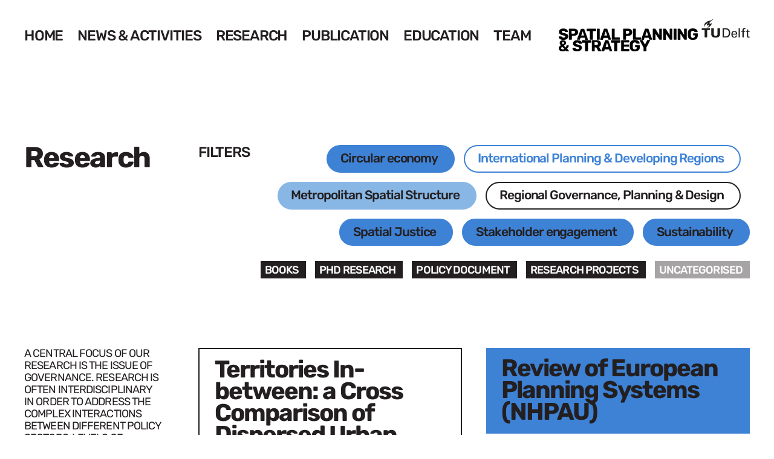

--- FILE ---
content_type: text/html; charset=UTF-8
request_url: https://www.spatialplanningtudelft.org/research/?_themes=regional-governance-panning-design
body_size: 10811
content:
<!DOCTYPE html>
<!--[if lt IE 7]>      <html class="no-js lt-ie9 lt-ie8 lt-ie7" lang="en-AU"> <![endif]-->
<!--[if IE 7]>         <html class="no-js lt-ie9 lt-ie8" lang="en-AU"> <![endif]-->
<!--[if IE 8]>         <html class="no-js lt-ie9" lang="en-AU"> <![endif]-->
<!--[if gt IE 8]><!-->
<html class="no-js" lang="en-AU">
<!--<![endif]-->

<head>
    <!-- Google Tag Manager -->
    <script>
        (function(w, d, s, l, i) {
            w[l] = w[l] || [];
            w[l].push({
                'gtm.start': new Date().getTime(),
                event: 'gtm.js'
            });
            var f = d.getElementsByTagName(s)[0],
                j = d.createElement(s),
                dl = l != 'dataLayer' ? '&l=' + l : '';
            j.async = true;
            j.src =
                'https://www.googletagmanager.com/gtm.js?id=' + i + dl;
            f.parentNode.insertBefore(j, f);
        })(window, document, 'script', 'dataLayer', 'GTM-KNKBLB8');
    </script>
    <!-- End Google Tag Manager -->
    <script>
        if (/MSIE \d|Trident.*rv:/.test(navigator.userAgent)) {
            window.location = 'microsoft-edge:' + window.location;
            setTimeout(function() {
                window.open('', '_self', '').close();
                // window.location = 'https://support.microsoft.com/en-us/topic/we-recommend-viewing-this-website-in-microsoft-edge-160fa918-d581-4932-9e4e-1075c4713595?ui=en-us&rs=en-us&ad=us';
            }, 0);
        }
    </script>
    <meta charset="utf-8">

    <meta name="viewport" content="width=device-width, initial-scale=1">

    <link rel="profile" href="http://gmpg.org/xfn/11">

    <link rel="pingback" href="https://www.spatialplanningtudelft.org/xmlrpc.php">

    <link rel="apple-touch-icon" sizes="180x180" href="https://www.spatialplanningtudelft.org/wp-content/themes/tu-delft/assets/favicon/apple-touch-icon.png">
    <link rel="icon" type="image/png" sizes="32x32" href="https://www.spatialplanningtudelft.org/wp-content/themes/tu-delft/assets/favicon/favicon-32x32.png">
    <link rel="icon" type="image/png" sizes="16x16" href="https://www.spatialplanningtudelft.org/wp-content/themes/tu-delft/assets/favicon/favicon-16x16.png">
    <link rel="manifest" href="https://www.spatialplanningtudelft.org/wp-content/themes/tu-delft/assets/favicon/site.webmanifest">
    <link rel="mask-icon" href="https://www.spatialplanningtudelft.org/wp-content/themes/tu-delft/assets/favicon/safari-pinned-tab.svg" color="#5bbad5">
    <meta name="msapplication-TileColor" content="#000000">
    <meta name="theme-color" content="#ffffff">

    <meta name='robots' content='index, follow, max-image-preview:large, max-snippet:-1, max-video-preview:-1' />
	<style>img:is([sizes="auto" i], [sizes^="auto," i]) { contain-intrinsic-size: 3000px 1500px }</style>
	
	<!-- This site is optimized with the Yoast SEO plugin v15.9.2 - https://yoast.com/wordpress/plugins/seo/ -->
	<title>Research - Spatial Planning &amp; Strategy</title>
	<link rel="canonical" href="https://www.spatialplanningtudelft.org/research/" />
	<meta property="og:locale" content="en_US" />
	<meta property="og:type" content="article" />
	<meta property="og:title" content="Research - Spatial Planning &amp; Strategy" />
	<meta property="og:url" content="https://www.spatialplanningtudelft.org/research/" />
	<meta property="og:site_name" content="Spatial Planning &amp; Strategy" />
	<meta property="article:modified_time" content="2023-03-15T16:47:31+00:00" />
	<meta name="twitter:card" content="summary_large_image" />
	<script type="application/ld+json" class="yoast-schema-graph">{"@context":"https://schema.org","@graph":[{"@type":"WebSite","@id":"https://www.spatialplanningtudelft.org/#website","url":"https://www.spatialplanningtudelft.org/","name":"Spatial Planning &amp; Strategy","description":"Planning for sustainable, fair, and inclusive cities and regions.","potentialAction":[{"@type":"SearchAction","target":"https://www.spatialplanningtudelft.org/?s={search_term_string}","query-input":"required name=search_term_string"}],"inLanguage":"en-AU"},{"@type":"WebPage","@id":"https://www.spatialplanningtudelft.org/research/#webpage","url":"https://www.spatialplanningtudelft.org/research/","name":"Research - Spatial Planning &amp; Strategy","isPartOf":{"@id":"https://www.spatialplanningtudelft.org/#website"},"datePublished":"2021-06-03T13:49:08+00:00","dateModified":"2023-03-15T16:47:31+00:00","breadcrumb":{"@id":"https://www.spatialplanningtudelft.org/research/#breadcrumb"},"inLanguage":"en-AU","potentialAction":[{"@type":"ReadAction","target":["https://www.spatialplanningtudelft.org/research/"]}]},{"@type":"BreadcrumbList","@id":"https://www.spatialplanningtudelft.org/research/#breadcrumb","itemListElement":[{"@type":"ListItem","position":1,"item":{"@type":"WebPage","@id":"https://www.spatialplanningtudelft.org/","url":"https://www.spatialplanningtudelft.org/","name":"Home"}},{"@type":"ListItem","position":2,"item":{"@type":"WebPage","@id":"https://www.spatialplanningtudelft.org/research/","url":"https://www.spatialplanningtudelft.org/research/","name":"Research"}}]}]}</script>
	<!-- / Yoast SEO plugin. -->


<style id='classic-theme-styles-inline-css' type='text/css'>
/*! This file is auto-generated */
.wp-block-button__link{color:#fff;background-color:#32373c;border-radius:9999px;box-shadow:none;text-decoration:none;padding:calc(.667em + 2px) calc(1.333em + 2px);font-size:1.125em}.wp-block-file__button{background:#32373c;color:#fff;text-decoration:none}
</style>
<style id='global-styles-inline-css' type='text/css'>
:root{--wp--preset--aspect-ratio--square: 1;--wp--preset--aspect-ratio--4-3: 4/3;--wp--preset--aspect-ratio--3-4: 3/4;--wp--preset--aspect-ratio--3-2: 3/2;--wp--preset--aspect-ratio--2-3: 2/3;--wp--preset--aspect-ratio--16-9: 16/9;--wp--preset--aspect-ratio--9-16: 9/16;--wp--preset--color--black: #000000;--wp--preset--color--cyan-bluish-gray: #abb8c3;--wp--preset--color--white: #ffffff;--wp--preset--color--pale-pink: #f78da7;--wp--preset--color--vivid-red: #cf2e2e;--wp--preset--color--luminous-vivid-orange: #ff6900;--wp--preset--color--luminous-vivid-amber: #fcb900;--wp--preset--color--light-green-cyan: #7bdcb5;--wp--preset--color--vivid-green-cyan: #00d084;--wp--preset--color--pale-cyan-blue: #8ed1fc;--wp--preset--color--vivid-cyan-blue: #0693e3;--wp--preset--color--vivid-purple: #9b51e0;--wp--preset--gradient--vivid-cyan-blue-to-vivid-purple: linear-gradient(135deg,rgba(6,147,227,1) 0%,rgb(155,81,224) 100%);--wp--preset--gradient--light-green-cyan-to-vivid-green-cyan: linear-gradient(135deg,rgb(122,220,180) 0%,rgb(0,208,130) 100%);--wp--preset--gradient--luminous-vivid-amber-to-luminous-vivid-orange: linear-gradient(135deg,rgba(252,185,0,1) 0%,rgba(255,105,0,1) 100%);--wp--preset--gradient--luminous-vivid-orange-to-vivid-red: linear-gradient(135deg,rgba(255,105,0,1) 0%,rgb(207,46,46) 100%);--wp--preset--gradient--very-light-gray-to-cyan-bluish-gray: linear-gradient(135deg,rgb(238,238,238) 0%,rgb(169,184,195) 100%);--wp--preset--gradient--cool-to-warm-spectrum: linear-gradient(135deg,rgb(74,234,220) 0%,rgb(151,120,209) 20%,rgb(207,42,186) 40%,rgb(238,44,130) 60%,rgb(251,105,98) 80%,rgb(254,248,76) 100%);--wp--preset--gradient--blush-light-purple: linear-gradient(135deg,rgb(255,206,236) 0%,rgb(152,150,240) 100%);--wp--preset--gradient--blush-bordeaux: linear-gradient(135deg,rgb(254,205,165) 0%,rgb(254,45,45) 50%,rgb(107,0,62) 100%);--wp--preset--gradient--luminous-dusk: linear-gradient(135deg,rgb(255,203,112) 0%,rgb(199,81,192) 50%,rgb(65,88,208) 100%);--wp--preset--gradient--pale-ocean: linear-gradient(135deg,rgb(255,245,203) 0%,rgb(182,227,212) 50%,rgb(51,167,181) 100%);--wp--preset--gradient--electric-grass: linear-gradient(135deg,rgb(202,248,128) 0%,rgb(113,206,126) 100%);--wp--preset--gradient--midnight: linear-gradient(135deg,rgb(2,3,129) 0%,rgb(40,116,252) 100%);--wp--preset--font-size--small: 13px;--wp--preset--font-size--medium: 20px;--wp--preset--font-size--large: 36px;--wp--preset--font-size--x-large: 42px;--wp--preset--spacing--20: 0.44rem;--wp--preset--spacing--30: 0.67rem;--wp--preset--spacing--40: 1rem;--wp--preset--spacing--50: 1.5rem;--wp--preset--spacing--60: 2.25rem;--wp--preset--spacing--70: 3.38rem;--wp--preset--spacing--80: 5.06rem;--wp--preset--shadow--natural: 6px 6px 9px rgba(0, 0, 0, 0.2);--wp--preset--shadow--deep: 12px 12px 50px rgba(0, 0, 0, 0.4);--wp--preset--shadow--sharp: 6px 6px 0px rgba(0, 0, 0, 0.2);--wp--preset--shadow--outlined: 6px 6px 0px -3px rgba(255, 255, 255, 1), 6px 6px rgba(0, 0, 0, 1);--wp--preset--shadow--crisp: 6px 6px 0px rgba(0, 0, 0, 1);}:where(.is-layout-flex){gap: 0.5em;}:where(.is-layout-grid){gap: 0.5em;}body .is-layout-flex{display: flex;}.is-layout-flex{flex-wrap: wrap;align-items: center;}.is-layout-flex > :is(*, div){margin: 0;}body .is-layout-grid{display: grid;}.is-layout-grid > :is(*, div){margin: 0;}:where(.wp-block-columns.is-layout-flex){gap: 2em;}:where(.wp-block-columns.is-layout-grid){gap: 2em;}:where(.wp-block-post-template.is-layout-flex){gap: 1.25em;}:where(.wp-block-post-template.is-layout-grid){gap: 1.25em;}.has-black-color{color: var(--wp--preset--color--black) !important;}.has-cyan-bluish-gray-color{color: var(--wp--preset--color--cyan-bluish-gray) !important;}.has-white-color{color: var(--wp--preset--color--white) !important;}.has-pale-pink-color{color: var(--wp--preset--color--pale-pink) !important;}.has-vivid-red-color{color: var(--wp--preset--color--vivid-red) !important;}.has-luminous-vivid-orange-color{color: var(--wp--preset--color--luminous-vivid-orange) !important;}.has-luminous-vivid-amber-color{color: var(--wp--preset--color--luminous-vivid-amber) !important;}.has-light-green-cyan-color{color: var(--wp--preset--color--light-green-cyan) !important;}.has-vivid-green-cyan-color{color: var(--wp--preset--color--vivid-green-cyan) !important;}.has-pale-cyan-blue-color{color: var(--wp--preset--color--pale-cyan-blue) !important;}.has-vivid-cyan-blue-color{color: var(--wp--preset--color--vivid-cyan-blue) !important;}.has-vivid-purple-color{color: var(--wp--preset--color--vivid-purple) !important;}.has-black-background-color{background-color: var(--wp--preset--color--black) !important;}.has-cyan-bluish-gray-background-color{background-color: var(--wp--preset--color--cyan-bluish-gray) !important;}.has-white-background-color{background-color: var(--wp--preset--color--white) !important;}.has-pale-pink-background-color{background-color: var(--wp--preset--color--pale-pink) !important;}.has-vivid-red-background-color{background-color: var(--wp--preset--color--vivid-red) !important;}.has-luminous-vivid-orange-background-color{background-color: var(--wp--preset--color--luminous-vivid-orange) !important;}.has-luminous-vivid-amber-background-color{background-color: var(--wp--preset--color--luminous-vivid-amber) !important;}.has-light-green-cyan-background-color{background-color: var(--wp--preset--color--light-green-cyan) !important;}.has-vivid-green-cyan-background-color{background-color: var(--wp--preset--color--vivid-green-cyan) !important;}.has-pale-cyan-blue-background-color{background-color: var(--wp--preset--color--pale-cyan-blue) !important;}.has-vivid-cyan-blue-background-color{background-color: var(--wp--preset--color--vivid-cyan-blue) !important;}.has-vivid-purple-background-color{background-color: var(--wp--preset--color--vivid-purple) !important;}.has-black-border-color{border-color: var(--wp--preset--color--black) !important;}.has-cyan-bluish-gray-border-color{border-color: var(--wp--preset--color--cyan-bluish-gray) !important;}.has-white-border-color{border-color: var(--wp--preset--color--white) !important;}.has-pale-pink-border-color{border-color: var(--wp--preset--color--pale-pink) !important;}.has-vivid-red-border-color{border-color: var(--wp--preset--color--vivid-red) !important;}.has-luminous-vivid-orange-border-color{border-color: var(--wp--preset--color--luminous-vivid-orange) !important;}.has-luminous-vivid-amber-border-color{border-color: var(--wp--preset--color--luminous-vivid-amber) !important;}.has-light-green-cyan-border-color{border-color: var(--wp--preset--color--light-green-cyan) !important;}.has-vivid-green-cyan-border-color{border-color: var(--wp--preset--color--vivid-green-cyan) !important;}.has-pale-cyan-blue-border-color{border-color: var(--wp--preset--color--pale-cyan-blue) !important;}.has-vivid-cyan-blue-border-color{border-color: var(--wp--preset--color--vivid-cyan-blue) !important;}.has-vivid-purple-border-color{border-color: var(--wp--preset--color--vivid-purple) !important;}.has-vivid-cyan-blue-to-vivid-purple-gradient-background{background: var(--wp--preset--gradient--vivid-cyan-blue-to-vivid-purple) !important;}.has-light-green-cyan-to-vivid-green-cyan-gradient-background{background: var(--wp--preset--gradient--light-green-cyan-to-vivid-green-cyan) !important;}.has-luminous-vivid-amber-to-luminous-vivid-orange-gradient-background{background: var(--wp--preset--gradient--luminous-vivid-amber-to-luminous-vivid-orange) !important;}.has-luminous-vivid-orange-to-vivid-red-gradient-background{background: var(--wp--preset--gradient--luminous-vivid-orange-to-vivid-red) !important;}.has-very-light-gray-to-cyan-bluish-gray-gradient-background{background: var(--wp--preset--gradient--very-light-gray-to-cyan-bluish-gray) !important;}.has-cool-to-warm-spectrum-gradient-background{background: var(--wp--preset--gradient--cool-to-warm-spectrum) !important;}.has-blush-light-purple-gradient-background{background: var(--wp--preset--gradient--blush-light-purple) !important;}.has-blush-bordeaux-gradient-background{background: var(--wp--preset--gradient--blush-bordeaux) !important;}.has-luminous-dusk-gradient-background{background: var(--wp--preset--gradient--luminous-dusk) !important;}.has-pale-ocean-gradient-background{background: var(--wp--preset--gradient--pale-ocean) !important;}.has-electric-grass-gradient-background{background: var(--wp--preset--gradient--electric-grass) !important;}.has-midnight-gradient-background{background: var(--wp--preset--gradient--midnight) !important;}.has-small-font-size{font-size: var(--wp--preset--font-size--small) !important;}.has-medium-font-size{font-size: var(--wp--preset--font-size--medium) !important;}.has-large-font-size{font-size: var(--wp--preset--font-size--large) !important;}.has-x-large-font-size{font-size: var(--wp--preset--font-size--x-large) !important;}
:where(.wp-block-post-template.is-layout-flex){gap: 1.25em;}:where(.wp-block-post-template.is-layout-grid){gap: 1.25em;}
:where(.wp-block-columns.is-layout-flex){gap: 2em;}:where(.wp-block-columns.is-layout-grid){gap: 2em;}
:root :where(.wp-block-pullquote){font-size: 1.5em;line-height: 1.6;}
</style>
<link rel='stylesheet' id='theme-css-css' href='https://www.spatialplanningtudelft.org/wp-content/themes/tu-delft/assets/dist/css/style.min.css?ver=eb533c92e4.css' type='text/css' media='all' />
<script type="text/javascript" defer src="https://www.spatialplanningtudelft.org/wp-content/themes/tu-delft/assets/dist/js/vendor/jquery-3.5.1.min.js?ver=3.5.1" id="jquery-js"></script>
<link rel="https://api.w.org/" href="https://www.spatialplanningtudelft.org/wp-json/" /><link rel="alternate" title="JSON" type="application/json" href="https://www.spatialplanningtudelft.org/wp-json/wp/v2/pages/25" /><link rel="EditURI" type="application/rsd+xml" title="RSD" href="https://www.spatialplanningtudelft.org/xmlrpc.php?rsd" />
<meta name="generator" content="WordPress 6.8.2" />
<link rel='shortlink' href='https://www.spatialplanningtudelft.org/?p=25' />
<link rel="alternate" title="oEmbed (JSON)" type="application/json+oembed" href="https://www.spatialplanningtudelft.org/wp-json/oembed/1.0/embed?url=https%3A%2F%2Fwww.spatialplanningtudelft.org%2Fresearch%2F" />
<link rel="alternate" title="oEmbed (XML)" type="text/xml+oembed" href="https://www.spatialplanningtudelft.org/wp-json/oembed/1.0/embed?url=https%3A%2F%2Fwww.spatialplanningtudelft.org%2Fresearch%2F&#038;format=xml" />
<script>window.publicPath = 'https://www.spatialplanningtudelft.org/wp-content/themes/tu-delft/assets/dist/js/';</script><link rel="icon" href="https://www.spatialplanningtudelft.org/wp-content/uploads/sites/2/2021/11/cropped-SPS-LOGO-2017-32x32.jpg" sizes="32x32" />
<link rel="icon" href="https://www.spatialplanningtudelft.org/wp-content/uploads/sites/2/2021/11/cropped-SPS-LOGO-2017-192x192.jpg" sizes="192x192" />
<link rel="apple-touch-icon" href="https://www.spatialplanningtudelft.org/wp-content/uploads/sites/2/2021/11/cropped-SPS-LOGO-2017-180x180.jpg" />
<meta name="msapplication-TileImage" content="https://www.spatialplanningtudelft.org/wp-content/uploads/sites/2/2021/11/cropped-SPS-LOGO-2017-270x270.jpg" />

    
    
    <style>
        :root {
            --primary-color: #3e82d6;
                    }
    </style>
</head>


<body class="wp-singular page-template page-template-templates page-template-template-research-overview page-template-templatestemplate-research-overview-php page page-id-25 wp-theme-tu-delft">
    <!-- Google Tag Manager (noscript) -->
    <noscript><iframe src="https://www.googletagmanager.com/ns.html?id=GTM-KNKBLB8" height="0" width="0" style="display:none;visibility:hidden"></iframe></noscript>
    <!-- End Google Tag Manager (noscript) -->
        <header class="site-header">
        <div class="container" data-animation>
                            <nav class="main-menu">
                                                                        <a class="main-menu__link" href="https://www.spatialplanningtudelft.org/" target="">Home</a>
                                                                                                <a class="main-menu__link" href="https://www.spatialplanningtudelft.org/news/" target="">News &amp; Activities</a>
                                                                                                <a class="main-menu__link" href="https://www.spatialplanningtudelft.org/research/" target="">Research</a>
                                                                                                <a class="main-menu__link" href="https://www.spatialplanningtudelft.org/publication/" target="">Publication</a>
                                                                                                <a class="main-menu__link" href="https://www.spatialplanningtudelft.org/education/" target="">Education</a>
                                                                                                <a class="main-menu__link" href="https://www.spatialplanningtudelft.org/team/" target="">Team</a>
                                                            </nav>

                <a href="https://www.spatialplanningtudelft.org" class="site-header__logo">
                    <img class="site-header__logo-site" src=" https://www.spatialplanningtudelft.org/wp-content/uploads/sites/2/2022/06/logo-spatial-planning_wihtout-tudelft.svg" alt="Logo">
                    <img class="site-header__logo-tu-delft" src="https://www.spatialplanningtudelft.org/wp-content/themes/tu-delft/assets/dist/img/tu-delft-logo.svg" alt="Tu Delft Logo">
                </a>

                <div class="main-menu-button">
                    <span></span>
                    <span></span>
                    <span></span>
                </div>
                    </div>
    </header>
            <nav class="mobile-menu">
            <div class="mobile-menu__container container">
                                                            <a class="mobile-menu__link" href="https://www.spatialplanningtudelft.org/" target="">Home</a>
                                                                                <a class="mobile-menu__link" href="https://www.spatialplanningtudelft.org/news/" target="">News &amp; Activities</a>
                                                                                <a class="mobile-menu__link" href="https://www.spatialplanningtudelft.org/research/" target="">Research</a>
                                                                                <a class="mobile-menu__link" href="https://www.spatialplanningtudelft.org/publication/" target="">Publication</a>
                                                                                <a class="mobile-menu__link" href="https://www.spatialplanningtudelft.org/education/" target="">Education</a>
                                                                                <a class="mobile-menu__link" href="https://www.spatialplanningtudelft.org/team/" target="">Team</a>
                                                </div>
        </nav>
    
<main class="template-research-overview">
    <div class="overview-content">
    <div class="overview-content__container container" data-animation>
        <div class="overview-content-sidebar">
                            <h1 class="overview-content__title">
                    Research                </h1>
                    </div>
        <div class="overview-content-content">
                            <div class="overview-content-filters">
                    <p class="overview-content-filters__title">
                        Filters
                    </p>
                                            <div class="overview-content-filters__filter overview-content-filters__filter--themes">
                            <div class="facetwp-facet facetwp-facet-themes facetwp-type-radio" data-name="themes" data-type="radio"></div>                        </div>
                                                                <div class="overview-content-filters__filter overview-content-filters__filter--categories">
                            <div class="facetwp-facet facetwp-facet-categories facetwp-type-checkboxes" data-name="categories" data-type="checkboxes"></div>                        </div>
                                    </div>
                    </div>
    </div>

    <div class="overview-content__container container" data-animation data-animation-delay="500">
        <div class="overview-content-sidebar">
                            <div class="overview-content-sidebar__text paragraph-styles">
                    <p>A central focus of our research is the issue of governance. Research is often interdisciplinary in order to address the complex interactions between different policy sectors, levels of decision-making and types of actors.</p>
<p>Our research frequently addresses the performance of urban regions in terms such as environmental sustainability, social cohesion, and economic competitiveness. It also puts an increasing emphasis on issues of spatial justice and citizen participation in urban sustainability transitions.</p>
                </div>
                    </div>
        <div class="overview-content-content overview-content-content--items">
                                                <div class="overview-content__introductions">
                                                                                                                                                                                                                                                                                                                                                                        <div class="overview-content__introduction theme paragraph-styles" data-term="international-planning-and-developing-regions">
                                        <h1>International Planning &amp; Developing Regions</h1>
<p class="post-content" style="text-align: justify">This theme undertakes a comparative analysis of varying forms of intervention through spatial planning and territorial management in Europe and developing regions in the world. There is an emphasis on building valid methodology for international case studies, comparison and policy transfer. There is a continuing demand for international comparison and cases as countries and regions seek to learn from other places in a context of increasing global integration. The need for more effective intervention through spatial planning and broader territorial governance has never been greater, whether tackling fragmented metropolitan development in Europe or the needs of widespread informal settlement in developing regions. International cases and comparisons have an important role in providing theoretical insights through the deeper examination of culture-bound concepts (such as ‘plan’) and thus the avoidance of overgeneralisations and domination of western theory. International comparisons can reveal the importance of national conditions otherwise taken for granted and to establish conceptual equivalence. Many researchers need to address the methodological and ethical questions arising from international working. Three broad geographical areas are of particular interest: Europe, South-east Asia and Latin America. The international planning theme is closely connected to the other urbanism research themes where they involve international comparisons and case studies. The theme brings a particular specialism in comparative methodologies and the understanding of the cultural context for urban development and spatial planning, especially in developing regions.</p>
<div class="post-content" style="text-align: justify">
<p>Research in this theme concentrates on three sets of questions:</p>
</div>
<div class="post-content" style="text-align: justify">
<p><em><strong>(1) How are approaches and tools changing to deal with critical territorial challenges, particularly risks associated with climate change, the spatial dimension of the knowledge economy and the networked metropolitan region? To what degree are approaches converging?</strong></em></p>
<p>&nbsp;</p>
</div>
<div class="post-content">
<p style="text-align: left"><em><strong>(2) How well do spatial planning concepts travel? To what degree are planning concepts equivalent (or universal) and to what extent are they culturally-bound locally?  How does this affect the policy transfer process and learning process, especially from west to east and south.</strong></em></p>
<p>&nbsp;</p>
<p style="text-align: left"><em><strong>(3) How can integrated territorial management be provided in more difficult contexts where there is rapid urbanisation weak governance, or urban emergencies following environmental and other disasters?</strong></em></p>
</div>
                                    </div>
                                                                                                                                                                                            <div class="overview-content__introduction theme paragraph-styles" data-term="metropolitan-spatial-structure">
                                        <h1 style="text-align: left">Metropolitan Spatial Structure</h1>
<p style="text-align: justify">This theme is concerned with understanding the evolution of metropolitan spatial structure, and the performance of different regional spatial structures in terms of economic competitiveness, environmental sustainability and social well-being. It is concerned with linking planning strategy and practice positively with improved knowledge of spatial structure and performance.</p>
<p style="text-align: justify">Through the twentieth century to today the region has occupied a privileged position in thinking about urban form and process. The emphasis on the region as the critical scale for understanding urban development goes back to Patrick Geddes. He replaced the city as the unit of analysis with an ‘organic’ region whose relations and dynamics included the city and its functional and meaningful surround. Lewis Mumford and Clarence Stein saw the region as context and condition of an organic city and society of the future. Jean Gottmann saw it as an effect of a dynamic process of metropolitan urbanisation and social reorganisation. Today we understand regions as those spaces within which diverse types of agglomeration economies coexist, triggering urban synergies once only a character of the nuclear city.</p>
<p style="text-align: justify">The metropolitan region is today a complex configuration of places, functions and movements that is by its nature polynuclear. This polynuclearity can take different forms, from the ‘monocentric’ extreme where one centre dominates the others and concentrates power, to more ‘polycentric’ versions where more or less complementary centres distribute power across regions. Today the metropolitan region is the frame for thinking about processes like agglomeration, centrality, sustainability, (auto)mobility and (sub)urbanisation. It is the frame for thinking about transformation under conditions of modernisation, globalisation, new movement and communications technologies, new business organisation, new global and regional economies and other regionally specific conditions of growth and development. It is increasingly the frame for discussion about changing urban localities and identities, social, functional and migration patterns, and scales and institutions of governance. Our concern is with urban form and structure at all scale levels from that of the street and neighbourhood to that of whole regions. The region is however the structure and frame in which smaller-scaled structures such as neighbourhoods are contextualised and understood, often as problems of increasing social and spatial fragmentation.</p>
<p style="text-align: justify">We develop models of urban and regional structuring and transformation. We use these to research the relationships between regional form and economic competitiveness, environmental sustainability and social well-being and to model the social, economic and environmental performance of regions. We continuously track and interpret changes in patterns of urbanisation and in regional structure in the Randstad and other regions, and compare different regions using common modelling protocols and indicators. We formulate methods and guidelines for the building of economically and socially advantageous and sustainable cities and metropolitan regions in order to bring the results of this research to planners, designers and policy-makers in usable forms.</p>
<p style="text-align: justify">Our perspective on the region is, at least partly, a consequence of our situation in the Randstad, an archetypical polycentric agglomeration, from which we derive knowledge that may inform views of other agglomerations.</p>
<p> </p>
                                    </div>
                                                                                                                                <div class="overview-content__introduction theme paragraph-styles" data-term="regional-governance-panning-design">
                                        <h1 style="text-align: left">Regional Governance, Planning &amp; Design</h1>
<p style="text-align: justify">This theme is concerned with the governance of metropolitan regions in the context of the increasing complexity and fragmentation of spatial relationships. It investigates the role of spatial planning and regional design in managing regions, especially the Randstad.</p>
<p style="text-align: justify">Regional planning and design – at least in the Netherlands – is caught in a seemingly paradoxical situation: on the one hand spatial planning loses political influence, whereas on the other hand the availability, abundance and quality of urban and regional design methods is increasing. At the same time it is at the regional level where many territorial issues come together. In the Netherlands this is especially the case in the Randstad which forms our key research area.</p>
<p style="text-align: justify">This situation arises in a wider spatial development context that is changing fundamentally. New patterns of interaction and movement are emerging from locational choices made by people and enterprises. The result is increasing spatial fragmentation. Also, there is increased complexity in the spatial pattern of activities and their relationships at various spatial scales with new forms of clustering in patterns of networked regions. Sustainable accessibility is however under enormous pressure as the result of a lack of integration between transport networks and between these networks and the urban fabric. These developments create enormous challenges for politics and planning and the governance of territories.</p>
<p style="text-align: justify">Classic forms of government based upon clear-cut divisions in terms of administrative levels, policy sectors and the public and private domains are less relevant. One outcome is a rapid accumulation of consultation, coordination and partnership structures. Another outcome is the emergence of more flexible forms of governance working around traditional arrangements and formal jurisdictions which do not coincide with actual spatial relationships and levels of functional integration. The result is a complex pattern of overlapping governance regions characterized by fuzzy territorial boundaries and interrelationships between public and private actors, combined with an increasing influence of the European Union through environmental and territorial cohesion policies. And although some examples of these new governance arrangements seem promising there are concerns about their effectiveness as well as their accountability and legitimacy.</p>
<p style="text-align: justify"><em><strong>The investigation of these developments follows three lines:</strong></em></p>
<p style="text-align: justify"><em>(1) the role and political position of spatial planning amongst other policies including the changing conditions for deliberative spatial policy making under the influence of EU policy and legislative frameworks;</em></p>
<p style="text-align: justify"><em>(2) the emergence of new ‘metropolitan regions’ and the potential for integrative policy making in the territorial domain, with a particular emphasis on sustainable accessibility;</em></p>
<p style="text-align: justify"><em>(3) the role of regional design tools, instruments and methods.</em></p>
<p style="text-align: justify"><strong>Our principal research question is:</strong></p>
<p style="text-align: justify"><strong><em>To what extent can urban and regional planning and design methods serve as a catalyst for territorial transformation in general and transit oriented development in particular?</em></strong></p>
                                    </div>
                                                                                                                                                                                            <div class="overview-content__introduction theme paragraph-styles" data-term="spatial-justice">
                                        <h1>Spatial JusticeS</h1>
<p><em>patial justice is the fair distribution of burdens and benefits of development, and the fair distribution of resources in the city, including urban space. It includes a distributive dimension and a procedural dimension (how and by whom the distribution is decided). Spatial Justice has a communicative dimension in which spatial planning can act as a tool for public reasoning, leading to some form of public justification. This is in line with the idea of a government by discussion by Amartya Sen, in which the outcomes are more likely to be fair if they include and empower the voices of the vulnerable.</em></p>
                                    </div>
                                                                                                                                                                                                                                                                                                                                                                                                
                                            </div>
                                        <div class="overview-content-content__items  facetwp-template">
                                    <div class="overview-content-content__column">
                                                    <div class="teaser teaser--theme-regional-governance-panning-design  teaser--post-type-research" data-animation>
            <div class="teaser__header">

                            <h2 class="teaser__title">
                    Territories In-between: a Cross Comparison of Dispersed Urban Development in Europe (PhD)                </h2>
            
                        <a class="teaser__overlay-link" href="https://www.spatialplanningtudelft.org/research/territories-in-between-a-cross-comparison-of-dispersed-urban-development-in-europe-phd/"></a>
        </div>
    
    
    
            <div class="teaser__text paragraph-style">
            <p>Territories In-between: a Cross Comparison of Dispersed Urban Development in Europe</p>
        </div>
    
    <div class="teaser__footer">
        <a class="button button--primary" href="https://www.spatialplanningtudelft.org/research/territories-in-between-a-cross-comparison-of-dispersed-urban-development-in-europe-phd/">See more</a>
            </div>
</div>
                                                    <div class="teaser teaser--theme-  teaser--post-type-research" data-animation>
            <div class="teaser__header">

                            <h2 class="teaser__title">
                    PICH                </h2>
            
                        <a class="teaser__overlay-link" href="https://www.spatialplanningtudelft.org/research/pich/"></a>
        </div>
    
    
    
            <div class="teaser__text paragraph-style">
            <p>PICH - Planning and Heritage</p>
        </div>
    
    <div class="teaser__footer">
        <a class="button button--primary" href="https://www.spatialplanningtudelft.org/research/pich/">See more</a>
            </div>
</div>
                                                    <div class="teaser teaser--theme-regional-governance-panning-design  teaser--post-type-research" data-animation>
            <div class="teaser__header">

                            <h2 class="teaser__title">
                    Cohesify: Understanding the Impact of EU Cohesion Policy on European Identification                </h2>
            
                        <a class="teaser__overlay-link" href="https://www.spatialplanningtudelft.org/research/cohesify/"></a>
        </div>
    
    
    
            <div class="teaser__text paragraph-style">
            <p>Cohesify: Understanding the Impact of EU Cohesion Policy on European Identification (2016-2018)</p>
        </div>
    
    <div class="teaser__footer">
        <a class="button button--primary" href="https://www.spatialplanningtudelft.org/research/cohesify/">See more</a>
            </div>
</div>
                                                    <div class="teaser teaser--theme-regional-governance-panning-design  teaser--post-type-research" data-animation>
            <div class="teaser__header">

                            <h2 class="teaser__title">
                    Going Circular                </h2>
            
                        <a class="teaser__overlay-link" href="https://www.spatialplanningtudelft.org/research/tortor-inceptos-fusce-ridiculus/"></a>
        </div>
    
    
    
    
    <div class="teaser__footer">
        <a class="button button--primary" href="https://www.spatialplanningtudelft.org/research/tortor-inceptos-fusce-ridiculus/">See more</a>
            </div>
</div>
                                            </div>
                                                    <div class="overview-content-content__column">
                                                    <div class="teaser teaser--theme-  teaser--post-type-research" data-animation>
            <div class="teaser__header">

                            <h2 class="teaser__title">
                    Review of European Planning Systems (NHPAU)                </h2>
            
                        <a class="teaser__overlay-link" href="https://www.spatialplanningtudelft.org/research/review-of-european-planning-systems-nhpau/"></a>
        </div>
    
    
    
    
    <div class="teaser__footer">
        <a class="button button--primary" href="https://www.spatialplanningtudelft.org/research/review-of-european-planning-systems-nhpau/">See more</a>
            </div>
</div>
                                                    <div class="teaser teaser--theme-  teaser--post-type-research" data-animation>
            <div class="teaser__header">

                            <h2 class="teaser__title">
                    RUFUS: RUral FUture networks                </h2>
            
                        <a class="teaser__overlay-link" href="https://www.spatialplanningtudelft.org/research/rufus-rural-future-networks/"></a>
        </div>
    
    
    
            <div class="teaser__text paragraph-style">
            <p>RUFUS: RUral FUture networks</p>
        </div>
    
    <div class="teaser__footer">
        <a class="button button--primary" href="https://www.spatialplanningtudelft.org/research/rufus-rural-future-networks/">See more</a>
            </div>
</div>
                                                    <div class="teaser teaser--theme-  teaser--post-type-research" data-animation>
            <div class="teaser__header">

                            <h2 class="teaser__title">
                    PLEEC - Planning for Energy Efficient Cities                </h2>
            
                        <a class="teaser__overlay-link" href="https://www.spatialplanningtudelft.org/research/pleec-planning-for-energy-efficient-cities-2013-2016-roberto-rocco/"></a>
        </div>
    
    
    
            <div class="teaser__text paragraph-style">
            <p>PLEEC - Planning for Energy Efficient Cities (2013-2016) </p>
        </div>
    
    <div class="teaser__footer">
        <a class="button button--primary" href="https://www.spatialplanningtudelft.org/research/pleec-planning-for-energy-efficient-cities-2013-2016-roberto-rocco/">See more</a>
            </div>
</div>
                                            </div>
                
                                    <div class="overview-content-content__mobile">
                                                    <div class="teaser teaser--theme-regional-governance-panning-design  teaser--post-type-research" data-animation>
            <div class="teaser__header">

                            <h2 class="teaser__title">
                    Territories In-between: a Cross Comparison of Dispersed Urban Development in Europe (PhD)                </h2>
            
                        <a class="teaser__overlay-link" href="https://www.spatialplanningtudelft.org/research/territories-in-between-a-cross-comparison-of-dispersed-urban-development-in-europe-phd/"></a>
        </div>
    
    
    
            <div class="teaser__text paragraph-style">
            <p>Territories In-between: a Cross Comparison of Dispersed Urban Development in Europe</p>
        </div>
    
    <div class="teaser__footer">
        <a class="button button--primary" href="https://www.spatialplanningtudelft.org/research/territories-in-between-a-cross-comparison-of-dispersed-urban-development-in-europe-phd/">See more</a>
            </div>
</div>
                                                    <div class="teaser teaser--theme-  teaser--post-type-research" data-animation>
            <div class="teaser__header">

                            <h2 class="teaser__title">
                    Review of European Planning Systems (NHPAU)                </h2>
            
                        <a class="teaser__overlay-link" href="https://www.spatialplanningtudelft.org/research/review-of-european-planning-systems-nhpau/"></a>
        </div>
    
    
    
    
    <div class="teaser__footer">
        <a class="button button--primary" href="https://www.spatialplanningtudelft.org/research/review-of-european-planning-systems-nhpau/">See more</a>
            </div>
</div>
                                                    <div class="teaser teaser--theme-  teaser--post-type-research" data-animation>
            <div class="teaser__header">

                            <h2 class="teaser__title">
                    PICH                </h2>
            
                        <a class="teaser__overlay-link" href="https://www.spatialplanningtudelft.org/research/pich/"></a>
        </div>
    
    
    
            <div class="teaser__text paragraph-style">
            <p>PICH - Planning and Heritage</p>
        </div>
    
    <div class="teaser__footer">
        <a class="button button--primary" href="https://www.spatialplanningtudelft.org/research/pich/">See more</a>
            </div>
</div>
                                                    <div class="teaser teaser--theme-  teaser--post-type-research" data-animation>
            <div class="teaser__header">

                            <h2 class="teaser__title">
                    RUFUS: RUral FUture networks                </h2>
            
                        <a class="teaser__overlay-link" href="https://www.spatialplanningtudelft.org/research/rufus-rural-future-networks/"></a>
        </div>
    
    
    
            <div class="teaser__text paragraph-style">
            <p>RUFUS: RUral FUture networks</p>
        </div>
    
    <div class="teaser__footer">
        <a class="button button--primary" href="https://www.spatialplanningtudelft.org/research/rufus-rural-future-networks/">See more</a>
            </div>
</div>
                                                    <div class="teaser teaser--theme-regional-governance-panning-design  teaser--post-type-research" data-animation>
            <div class="teaser__header">

                            <h2 class="teaser__title">
                    Cohesify: Understanding the Impact of EU Cohesion Policy on European Identification                </h2>
            
                        <a class="teaser__overlay-link" href="https://www.spatialplanningtudelft.org/research/cohesify/"></a>
        </div>
    
    
    
            <div class="teaser__text paragraph-style">
            <p>Cohesify: Understanding the Impact of EU Cohesion Policy on European Identification (2016-2018)</p>
        </div>
    
    <div class="teaser__footer">
        <a class="button button--primary" href="https://www.spatialplanningtudelft.org/research/cohesify/">See more</a>
            </div>
</div>
                                                    <div class="teaser teaser--theme-  teaser--post-type-research" data-animation>
            <div class="teaser__header">

                            <h2 class="teaser__title">
                    PLEEC - Planning for Energy Efficient Cities                </h2>
            
                        <a class="teaser__overlay-link" href="https://www.spatialplanningtudelft.org/research/pleec-planning-for-energy-efficient-cities-2013-2016-roberto-rocco/"></a>
        </div>
    
    
    
            <div class="teaser__text paragraph-style">
            <p>PLEEC - Planning for Energy Efficient Cities (2013-2016) </p>
        </div>
    
    <div class="teaser__footer">
        <a class="button button--primary" href="https://www.spatialplanningtudelft.org/research/pleec-planning-for-energy-efficient-cities-2013-2016-roberto-rocco/">See more</a>
            </div>
</div>
                                                    <div class="teaser teaser--theme-regional-governance-panning-design  teaser--post-type-research" data-animation>
            <div class="teaser__header">

                            <h2 class="teaser__title">
                    Going Circular                </h2>
            
                        <a class="teaser__overlay-link" href="https://www.spatialplanningtudelft.org/research/tortor-inceptos-fusce-ridiculus/"></a>
        </div>
    
    
    
    
    <div class="teaser__footer">
        <a class="button button--primary" href="https://www.spatialplanningtudelft.org/research/tortor-inceptos-fusce-ridiculus/">See more</a>
            </div>
</div>
                                            </div>
                            </div>
        </div>
    </div>
</div>
</main>


<footer class="site-footer" data-animation>
    <div class="container">
        <div class="site-footer__info-block paragraph-styles paragraph-styles--extra-small">
            <p>SECTION OF Spatial Planning and Strategy<br />
DEPARTMENT OF URBANISM<br />
TU DELFT</p>
<p><a href="https://urbandesigntudelft.nl/spatial-planning/news/contact/?preview_id=524&amp;preview_nonce=c2e5baf86b&amp;preview=true">CONTACT</a></p>
<p><a href="https://urbandesigntudelft.nl/spatial-planning/wp-admin/">LOG IN</a></p>
        </div>

        <div class="site-footer__info-block paragraph-styles paragraph-styles--extra-small">
            <p>Gebouw 8</p>
            <p>Julianalaan 134</p>
            <p> Delft</p>
        </div>

        <div class="site-footer__info-block paragraph-styles paragraph-styles--extra-small">
            <p>Follow us on</p>
            <p>Instagram</p>
            <a class="link" href="" target="_blank"></a>
        </div>

        <div class="site-footer__info-block ">
            <img class="lazy" data-src="https://www.spatialplanningtudelft.org/wp-content/uploads/sites/2/2021/06/logo-tu.svg" alt="Secondary Site Logo">
        </div>
    </div>
</footer>

<script type="speculationrules">
{"prefetch":[{"source":"document","where":{"and":[{"href_matches":"\/*"},{"not":{"href_matches":["\/wp-*.php","\/wp-admin\/*","\/wp-content\/uploads\/sites\/2\/*","\/wp-content\/*","\/wp-content\/plugins\/*","\/wp-content\/themes\/tu-delft\/*","\/*\\?(.+)"]}},{"not":{"selector_matches":"a[rel~=\"nofollow\"]"}},{"not":{"selector_matches":".no-prefetch, .no-prefetch a"}}]},"eagerness":"conservative"}]}
</script>
<script type="text/javascript" defer src="https://www.spatialplanningtudelft.org/wp-content/themes/tu-delft/assets/dist/js/main.min.js?ver=7158305ec0.js" id="theme-js-js"></script>
<link href="https://www.spatialplanningtudelft.org/wp-content/plugins/facetwp/assets/css/front.css?ver=4.3.5" rel="stylesheet">
<script src="https://www.spatialplanningtudelft.org/wp-content/plugins/facetwp/assets/js/dist/front.min.js?ver=4.3.5"></script>
<script>
window.FWP_JSON = {"prefix":"_","no_results_text":"No results found","ajaxurl":"https:\/\/www.spatialplanningtudelft.org\/wp-json\/facetwp\/v1\/refresh","nonce":"2ec0a43e47","preload_data":{"facets":{"themes":"<div class=\"facetwp-radio\" data-value=\"circular-economy\"><span class=\"facetwp-display-value\">Circular economy<\/span><span class=\"facetwp-counter\">(1)<\/span><\/div><div class=\"facetwp-radio\" data-value=\"international-planning-and-developing-regions\"><span class=\"facetwp-display-value\">International Planning &amp; Developing Regions<\/span><span class=\"facetwp-counter\">(1)<\/span><\/div><div class=\"facetwp-radio\" data-value=\"metropolitan-spatial-structure\"><span class=\"facetwp-display-value\">Metropolitan Spatial Structure<\/span><span class=\"facetwp-counter\">(3)<\/span><\/div><div class=\"facetwp-radio checked\" data-value=\"regional-governance-panning-design\"><span class=\"facetwp-display-value\">Regional Governance, Planning &amp; Design<\/span><span class=\"facetwp-counter\">(7)<\/span><\/div><div class=\"facetwp-radio\" data-value=\"spatial-justice\"><span class=\"facetwp-display-value\">Spatial Justice<\/span><span class=\"facetwp-counter\">(2)<\/span><\/div><div class=\"facetwp-radio\" data-value=\"stakeholder-engagement\"><span class=\"facetwp-display-value\">Stakeholder engagement<\/span><span class=\"facetwp-counter\">(1)<\/span><\/div><div class=\"facetwp-radio\" data-value=\"sustainability\"><span class=\"facetwp-display-value\">Sustainability<\/span><span class=\"facetwp-counter\">(1)<\/span><\/div>","categories":"<div class=\"facetwp-checkbox\" data-value=\"books\"><span class=\"facetwp-display-value\">Books<\/span><span class=\"facetwp-counter\">(1)<\/span><\/div><div class=\"facetwp-checkbox\" data-value=\"phd-research\"><span class=\"facetwp-display-value\">PHD Research<\/span><span class=\"facetwp-counter\">(1)<\/span><\/div><div class=\"facetwp-checkbox\" data-value=\"policy-document\"><span class=\"facetwp-display-value\">Policy document<\/span><span class=\"facetwp-counter\">(1)<\/span><\/div><div class=\"facetwp-checkbox\" data-value=\"research-projects\"><span class=\"facetwp-display-value\">Research Projects<\/span><span class=\"facetwp-counter\">(5)<\/span><\/div><div class=\"facetwp-checkbox disabled\" data-value=\"uncategorised\"><span class=\"facetwp-display-value\">Uncategorised<\/span><span class=\"facetwp-counter\">(0)<\/span><\/div>"},"template":"","settings":{"debug":"Enable debug mode in [Settings > FacetWP > Settings]","pager":{"page":1,"per_page":-1,"total_rows":7,"total_rows_unfiltered":13,"total_pages":1},"num_choices":{"themes":7,"categories":5},"labels":{"themes":"Themes","categories":"Categories"},"categories":{"show_expanded":"no"}}},"expand":"[+]","collapse":"[-]"};
window.FWP_HTTP = {"get":{"_themes":"regional-governance-panning-design"},"uri":"research","url_vars":{"themes":["regional-governance-panning-design"]}};
</script>

</body>

</html>


--- FILE ---
content_type: text/css
request_url: https://www.spatialplanningtudelft.org/wp-content/themes/tu-delft/assets/dist/css/style.min.css?ver=eb533c92e4.css
body_size: 8839
content:
.swiper-container{list-style:none;margin:0 auto;overflow:hidden;padding:0;position:relative;z-index:1}.swiper-container-no-flexbox .swiper-slide{float:left}.swiper-container-vertical>.swiper-wrapper{flex-direction:column}.swiper-wrapper{box-sizing:content-box;display:flex;height:100%;position:relative;transition-property:transform;width:100%;z-index:1}.swiper-container-android .swiper-slide,.swiper-wrapper{transform:translateZ(0)}.swiper-container-multirow>.swiper-wrapper{flex-wrap:wrap}.swiper-container-free-mode>.swiper-wrapper{margin:0 auto;transition-timing-function:ease-out}.swiper-slide{flex-shrink:0;height:100%;position:relative;transition-property:transform;width:100%}.swiper-invisible-blank-slide{visibility:hidden}.swiper-container-autoheight,.swiper-container-autoheight .swiper-slide{height:auto}.swiper-container-autoheight .swiper-wrapper{align-items:flex-start;transition-property:transform,height}.swiper-container-3d{perspective:1200px}.swiper-container-3d .swiper-cube-shadow,.swiper-container-3d .swiper-slide,.swiper-container-3d .swiper-slide-shadow-bottom,.swiper-container-3d .swiper-slide-shadow-left,.swiper-container-3d .swiper-slide-shadow-right,.swiper-container-3d .swiper-slide-shadow-top,.swiper-container-3d .swiper-wrapper{transform-style:preserve-3d}.swiper-container-3d .swiper-slide-shadow-bottom,.swiper-container-3d .swiper-slide-shadow-left,.swiper-container-3d .swiper-slide-shadow-right,.swiper-container-3d .swiper-slide-shadow-top{height:100%;left:0;pointer-events:none;position:absolute;top:0;width:100%;z-index:10}.swiper-container-3d .swiper-slide-shadow-left{background-image:linear-gradient(270deg,rgba(0,0,0,.5),transparent)}.swiper-container-3d .swiper-slide-shadow-right{background-image:linear-gradient(90deg,rgba(0,0,0,.5),transparent)}.swiper-container-3d .swiper-slide-shadow-top{background-image:linear-gradient(0deg,rgba(0,0,0,.5),transparent)}.swiper-container-3d .swiper-slide-shadow-bottom{background-image:linear-gradient(180deg,rgba(0,0,0,.5),transparent)}.swiper-container-wp8-horizontal,.swiper-container-wp8-horizontal>.swiper-wrapper{touch-action:pan-y}.swiper-container-wp8-vertical,.swiper-container-wp8-vertical>.swiper-wrapper{touch-action:pan-x}.swiper-button-next,.swiper-button-prev{background-position:50%;background-repeat:no-repeat;background-size:27px 44px;cursor:pointer;height:44px;margin-top:-22px;position:absolute;top:50%;width:27px;z-index:10}.swiper-button-next.swiper-button-disabled,.swiper-button-prev.swiper-button-disabled{cursor:auto;opacity:.35;pointer-events:none}.swiper-button-prev,.swiper-container-rtl .swiper-button-next{background-image:url("data:image/svg+xml;charset=utf-8,%3Csvg xmlns='http://www.w3.org/2000/svg' viewBox='0 0 27 44'%3E%3Cpath d='M0 22 22 0l2.1 2.1L4.2 22l19.9 19.9L22 44 0 22z' fill='%23007aff'/%3E%3C/svg%3E");left:10px;right:auto}.swiper-button-next,.swiper-container-rtl .swiper-button-prev{background-image:url("data:image/svg+xml;charset=utf-8,%3Csvg xmlns='http://www.w3.org/2000/svg' viewBox='0 0 27 44'%3E%3Cpath d='M27 22 5 44l-2.1-2.1L22.8 22 2.9 2.1 5 0l22 22z' fill='%23007aff'/%3E%3C/svg%3E");left:auto;right:10px}.swiper-button-prev.swiper-button-white,.swiper-container-rtl .swiper-button-next.swiper-button-white{background-image:url("data:image/svg+xml;charset=utf-8,%3Csvg xmlns='http://www.w3.org/2000/svg' viewBox='0 0 27 44'%3E%3Cpath d='M0 22 22 0l2.1 2.1L4.2 22l19.9 19.9L22 44 0 22z' fill='%23fff'/%3E%3C/svg%3E")}.swiper-button-next.swiper-button-white,.swiper-container-rtl .swiper-button-prev.swiper-button-white{background-image:url("data:image/svg+xml;charset=utf-8,%3Csvg xmlns='http://www.w3.org/2000/svg' viewBox='0 0 27 44'%3E%3Cpath d='M27 22 5 44l-2.1-2.1L22.8 22 2.9 2.1 5 0l22 22z' fill='%23fff'/%3E%3C/svg%3E")}.swiper-button-prev.swiper-button-black,.swiper-container-rtl .swiper-button-next.swiper-button-black{background-image:url("data:image/svg+xml;charset=utf-8,%3Csvg xmlns='http://www.w3.org/2000/svg' viewBox='0 0 27 44'%3E%3Cpath d='M0 22 22 0l2.1 2.1L4.2 22l19.9 19.9L22 44 0 22z'/%3E%3C/svg%3E")}.swiper-button-next.swiper-button-black,.swiper-container-rtl .swiper-button-prev.swiper-button-black{background-image:url("data:image/svg+xml;charset=utf-8,%3Csvg xmlns='http://www.w3.org/2000/svg' viewBox='0 0 27 44'%3E%3Cpath d='M27 22 5 44l-2.1-2.1L22.8 22 2.9 2.1 5 0l22 22z'/%3E%3C/svg%3E")}.swiper-button-lock{display:none}.swiper-pagination{position:absolute;text-align:center;transform:translateZ(0);transition:opacity .3s;z-index:10}.swiper-pagination.swiper-pagination-hidden{opacity:0}.swiper-container-horizontal>.swiper-pagination-bullets,.swiper-pagination-custom,.swiper-pagination-fraction{bottom:10px;left:0;width:100%}.swiper-pagination-bullets-dynamic{font-size:0;overflow:hidden}.swiper-pagination-bullets-dynamic .swiper-pagination-bullet{position:relative;transform:scale(.33)}.swiper-pagination-bullets-dynamic .swiper-pagination-bullet-active,.swiper-pagination-bullets-dynamic .swiper-pagination-bullet-active-main{transform:scale(1)}.swiper-pagination-bullets-dynamic .swiper-pagination-bullet-active-prev{transform:scale(.66)}.swiper-pagination-bullets-dynamic .swiper-pagination-bullet-active-prev-prev{transform:scale(.33)}.swiper-pagination-bullets-dynamic .swiper-pagination-bullet-active-next{transform:scale(.66)}.swiper-pagination-bullets-dynamic .swiper-pagination-bullet-active-next-next{transform:scale(.33)}.swiper-pagination-bullet{background:#000;border-radius:100%;display:inline-block;height:8px;opacity:.2;width:8px}button.swiper-pagination-bullet{-webkit-appearance:none;-moz-appearance:none;appearance:none;border:none;box-shadow:none;margin:0;padding:0}.swiper-pagination-clickable .swiper-pagination-bullet{cursor:pointer}.swiper-pagination-bullet-active{background:#007aff;opacity:1}.swiper-container-vertical>.swiper-pagination-bullets{right:10px;top:50%;transform:translate3d(0,-50%,0)}.swiper-container-vertical>.swiper-pagination-bullets .swiper-pagination-bullet{display:block;margin:6px 0}.swiper-container-vertical>.swiper-pagination-bullets.swiper-pagination-bullets-dynamic{top:50%;transform:translateY(-50%);width:8px}.swiper-container-vertical>.swiper-pagination-bullets.swiper-pagination-bullets-dynamic .swiper-pagination-bullet{display:inline-block;transition:transform .2s,top .2s}.swiper-container-horizontal>.swiper-pagination-bullets .swiper-pagination-bullet{margin:0 4px}.swiper-container-horizontal>.swiper-pagination-bullets.swiper-pagination-bullets-dynamic{left:50%;transform:translateX(-50%);white-space:nowrap}.swiper-container-horizontal>.swiper-pagination-bullets.swiper-pagination-bullets-dynamic .swiper-pagination-bullet{transition:transform .2s,left .2s}.swiper-container-horizontal.swiper-container-rtl>.swiper-pagination-bullets-dynamic .swiper-pagination-bullet{transition:transform .2s,right .2s}.swiper-pagination-progressbar{background:rgba(0,0,0,.25);position:absolute}.swiper-pagination-progressbar .swiper-pagination-progressbar-fill{background:#007aff;height:100%;left:0;position:absolute;top:0;transform:scale(0);transform-origin:left top;width:100%}.swiper-container-rtl .swiper-pagination-progressbar .swiper-pagination-progressbar-fill{transform-origin:right top}.swiper-container-horizontal>.swiper-pagination-progressbar,.swiper-container-vertical>.swiper-pagination-progressbar.swiper-pagination-progressbar-opposite{height:4px;left:0;top:0;width:100%}.swiper-container-horizontal>.swiper-pagination-progressbar.swiper-pagination-progressbar-opposite,.swiper-container-vertical>.swiper-pagination-progressbar{height:100%;left:0;top:0;width:4px}.swiper-pagination-white .swiper-pagination-bullet-active{background:#fff}.swiper-pagination-progressbar.swiper-pagination-white{background:hsla(0,0%,100%,.25)}.swiper-pagination-progressbar.swiper-pagination-white .swiper-pagination-progressbar-fill{background:#fff}.swiper-pagination-black .swiper-pagination-bullet-active{background:#000}.swiper-pagination-progressbar.swiper-pagination-black{background:rgba(0,0,0,.25)}.swiper-pagination-progressbar.swiper-pagination-black .swiper-pagination-progressbar-fill{background:#000}.swiper-pagination-lock{display:none}.swiper-scrollbar{background:rgba(0,0,0,.1);border-radius:10px;position:relative;-ms-touch-action:none}.swiper-container-horizontal>.swiper-scrollbar{bottom:3px;height:5px;left:1%;position:absolute;width:98%;z-index:50}.swiper-container-vertical>.swiper-scrollbar{height:98%;position:absolute;right:3px;top:1%;width:5px;z-index:50}.swiper-scrollbar-drag{background:rgba(0,0,0,.5);border-radius:10px;height:100%;left:0;position:relative;top:0;width:100%}.swiper-scrollbar-cursor-drag{cursor:move}.swiper-scrollbar-lock{display:none}.swiper-zoom-container{align-items:center;display:flex;height:100%;justify-content:center;text-align:center;width:100%}.swiper-zoom-container>canvas,.swiper-zoom-container>img,.swiper-zoom-container>svg{max-height:100%;max-width:100%;-o-object-fit:contain;object-fit:contain}.swiper-slide-zoomed{cursor:move}.swiper-lazy-preloader{-webkit-animation:swiper-preloader-spin 1s steps(12) infinite;animation:swiper-preloader-spin 1s steps(12) infinite;height:42px;left:50%;margin-left:-21px;margin-top:-21px;position:absolute;top:50%;transform-origin:50%;width:42px;z-index:10}.swiper-lazy-preloader:after{background-image:url("data:image/svg+xml;charset=utf-8,%3Csvg viewBox='0 0 120 120' xmlns='http://www.w3.org/2000/svg' xmlns:xlink='http://www.w3.org/1999/xlink'%3E%3Cdefs%3E%3Cpath id='a' stroke='%236c6c6c' stroke-width='11' stroke-linecap='round' d='M60 7v20'/%3E%3C/defs%3E%3Cuse xlink:href='%23a' opacity='.27'/%3E%3Cuse xlink:href='%23a' opacity='.27' transform='rotate(30 60 60)'/%3E%3Cuse xlink:href='%23a' opacity='.27' transform='rotate(60 60 60)'/%3E%3Cuse xlink:href='%23a' opacity='.27' transform='rotate(90 60 60)'/%3E%3Cuse xlink:href='%23a' opacity='.27' transform='rotate(120 60 60)'/%3E%3Cuse xlink:href='%23a' opacity='.27' transform='rotate(150 60 60)'/%3E%3Cuse xlink:href='%23a' opacity='.37' transform='rotate(180 60 60)'/%3E%3Cuse xlink:href='%23a' opacity='.46' transform='rotate(210 60 60)'/%3E%3Cuse xlink:href='%23a' opacity='.56' transform='rotate(240 60 60)'/%3E%3Cuse xlink:href='%23a' opacity='.66' transform='rotate(270 60 60)'/%3E%3Cuse xlink:href='%23a' opacity='.75' transform='rotate(300 60 60)'/%3E%3Cuse xlink:href='%23a' opacity='.85' transform='rotate(330 60 60)'/%3E%3C/svg%3E");background-position:50%;background-repeat:no-repeat;background-size:100%;content:"";display:block;height:100%;width:100%}.swiper-lazy-preloader-white:after{background-image:url("data:image/svg+xml;charset=utf-8,%3Csvg viewBox='0 0 120 120' xmlns='http://www.w3.org/2000/svg' xmlns:xlink='http://www.w3.org/1999/xlink'%3E%3Cdefs%3E%3Cpath id='a' stroke='%23fff' stroke-width='11' stroke-linecap='round' d='M60 7v20'/%3E%3C/defs%3E%3Cuse xlink:href='%23a' opacity='.27'/%3E%3Cuse xlink:href='%23a' opacity='.27' transform='rotate(30 60 60)'/%3E%3Cuse xlink:href='%23a' opacity='.27' transform='rotate(60 60 60)'/%3E%3Cuse xlink:href='%23a' opacity='.27' transform='rotate(90 60 60)'/%3E%3Cuse xlink:href='%23a' opacity='.27' transform='rotate(120 60 60)'/%3E%3Cuse xlink:href='%23a' opacity='.27' transform='rotate(150 60 60)'/%3E%3Cuse xlink:href='%23a' opacity='.37' transform='rotate(180 60 60)'/%3E%3Cuse xlink:href='%23a' opacity='.46' transform='rotate(210 60 60)'/%3E%3Cuse xlink:href='%23a' opacity='.56' transform='rotate(240 60 60)'/%3E%3Cuse xlink:href='%23a' opacity='.66' transform='rotate(270 60 60)'/%3E%3Cuse xlink:href='%23a' opacity='.75' transform='rotate(300 60 60)'/%3E%3Cuse xlink:href='%23a' opacity='.85' transform='rotate(330 60 60)'/%3E%3C/svg%3E")}@-webkit-keyframes swiper-preloader-spin{to{transform:rotate(1turn)}}@keyframes swiper-preloader-spin{to{transform:rotate(1turn)}}.swiper-container .swiper-notification{left:0;opacity:0;pointer-events:none;position:absolute;top:0;z-index:-1000}.swiper-container-fade.swiper-container-free-mode .swiper-slide{transition-timing-function:ease-out}.swiper-container-fade .swiper-slide{pointer-events:none;transition-property:opacity}.swiper-container-fade .swiper-slide .swiper-slide{pointer-events:none}.swiper-container-fade .swiper-slide-active,.swiper-container-fade .swiper-slide-active .swiper-slide-active{pointer-events:auto}.swiper-container-cube{overflow:visible}.swiper-container-cube .swiper-slide{-webkit-backface-visibility:hidden;backface-visibility:hidden;height:100%;pointer-events:none;transform-origin:0 0;visibility:hidden;width:100%;z-index:1}.swiper-container-cube .swiper-slide .swiper-slide{pointer-events:none}.swiper-container-cube.swiper-container-rtl .swiper-slide{transform-origin:100% 0}.swiper-container-cube .swiper-slide-active,.swiper-container-cube .swiper-slide-active .swiper-slide-active{pointer-events:auto}.swiper-container-cube .swiper-slide-active,.swiper-container-cube .swiper-slide-next,.swiper-container-cube .swiper-slide-next+.swiper-slide,.swiper-container-cube .swiper-slide-prev{pointer-events:auto;visibility:visible}.swiper-container-cube .swiper-slide-shadow-bottom,.swiper-container-cube .swiper-slide-shadow-left,.swiper-container-cube .swiper-slide-shadow-right,.swiper-container-cube .swiper-slide-shadow-top{-webkit-backface-visibility:hidden;backface-visibility:hidden;z-index:0}.swiper-container-cube .swiper-cube-shadow{background:#000;bottom:0;filter:blur(50px);height:100%;left:0;opacity:.6;position:absolute;width:100%;z-index:0}.swiper-container-flip{overflow:visible}.swiper-container-flip .swiper-slide{-webkit-backface-visibility:hidden;backface-visibility:hidden;pointer-events:none;z-index:1}.swiper-container-flip .swiper-slide .swiper-slide{pointer-events:none}.swiper-container-flip .swiper-slide-active,.swiper-container-flip .swiper-slide-active .swiper-slide-active{pointer-events:auto}.swiper-container-flip .swiper-slide-shadow-bottom,.swiper-container-flip .swiper-slide-shadow-left,.swiper-container-flip .swiper-slide-shadow-right,.swiper-container-flip .swiper-slide-shadow-top{-webkit-backface-visibility:hidden;backface-visibility:hidden;z-index:0}.swiper-container-coverflow .swiper-wrapper{-ms-perspective:1200px}a,abbr,acronym,address,applet,article,aside,audio,b,big,blockquote,body,canvas,caption,center,cite,code,dd,del,details,dfn,div,dl,dt,em,embed,fieldset,figcaption,figure,footer,form,h1,h2,h3,h4,h5,h6,header,hgroup,html,i,iframe,img,ins,kbd,label,legend,li,mark,menu,nav,object,ol,output,p,pre,q,ruby,s,samp,section,small,span,strike,strong,sub,summary,sup,table,tbody,td,tfoot,th,thead,time,tr,tt,u,ul,var,video{border:0;font-size:100%;font:inherit;margin:0;padding:0;vertical-align:baseline}:focus{outline:0}article,aside,details,figcaption,figure,footer,header,hgroup,menu,nav,section{display:block}body{line-height:1}ol,ul{list-style:none}blockquote,q{quotes:none}blockquote:after,blockquote:before,q:after,q:before{content:"";content:none}input[type=search]::-webkit-search-cancel-button,input[type=search]::-webkit-search-decoration,input[type=search]::-webkit-search-results-button,input[type=search]::-webkit-search-results-decoration{-webkit-appearance:none;appearance:none}input[type=search]{-webkit-appearance:none;-moz-appearance:none;appearance:none}audio,canvas,video{*zoom:1;display:inline-block;*display:inline;max-width:100%}audio:not([controls]){display:none;height:0}[hidden]{display:none}html{-webkit-text-size-adjust:100%;-moz-text-size-adjust:100%;text-size-adjust:100%;font-size:100%}a:focus{outline:thin dotted}a:active,a:hover{outline:0}img{interpolation-mode:bicubic;border:0}figure,form{margin:0}fieldset{border:1px solid silver;margin:0 2px;padding:.35em .625em .75em}legend{border:0;*margin-left:-7px;padding:0;white-space:normal}button,input,select,textarea{font-size:100%;margin:0;vertical-align:baseline;*vertical-align:middle}button,input{line-height:normal}button,select{text-transform:none}button,html input[type=button],input[type=reset],input[type=submit]{-webkit-appearance:button;-moz-appearance:button;appearance:button;cursor:pointer;*overflow:visible}button[disabled],html input[disabled]{cursor:default}input[type=checkbox],input[type=radio]{box-sizing:border-box;*height:13px;padding:0;*width:13px}input[type=search]{-webkit-appearance:textfield;-moz-appearance:textfield;appearance:textfield;box-sizing:content-box}input[type=search]::-webkit-search-cancel-button,input[type=search]::-webkit-search-decoration{-webkit-appearance:none;appearance:none}button::-moz-focus-inner,input::-moz-focus-inner{border:0;padding:0}textarea{overflow:auto;vertical-align:top}table{border-collapse:collapse;border-spacing:0}button,html,input,select,textarea{color:#222}::-moz-selection{background:#b3d4fc;text-shadow:none}::selection{background:#b3d4fc;text-shadow:none}img{vertical-align:middle}fieldset{border:0;margin:0}textarea{resize:vertical}.chromeframe{background:#ccc;color:#000;margin:.2em 0;padding:.2em 0}html{text-rendering:optimizeLegibility;-webkit-font-smoothing:antialiased;-moz-osx-font-smoothing:grayscale;color:#231f20;font-family:var(--body-font);font-size:16px}.title,.title--size-1{font-family:var(--heading-font);font-weight:700}.title--size-1{font-size:92px;letter-spacing:-.06em}.title--size-1 li,.title--size-1 p{font-size:inherit;font-weight:inherit;letter-spacing:inherit;line-height:inherit}@media (max-width:1024px){.title--size-1{font-size:61px}}@media (max-width:736px){.title--size-1{font-size:46px}}.title--size-2{font-family:var(--heading-font);font-size:41px;font-weight:700;letter-spacing:-.05em;line-height:.9}.title--size-2 li,.title--size-2 p{font-size:inherit;font-weight:inherit;letter-spacing:inherit;line-height:inherit}@media (max-width:1024px){.title--size-2{font-size:28px}}@media (max-width:736px){.title--size-2{font-size:20px}}.paragraph-styles{font-size:24px;font-weight:500;letter-spacing:-.05em;line-height:1.05}.paragraph-styles li,.paragraph-styles p{font-size:inherit;font-weight:inherit;letter-spacing:inherit;line-height:inherit}@media (max-width:736px){.paragraph-styles{font-size:18px}}.paragraph-styles a:not(.button):not(.single-sidebar__button):not(.single-sidebar__share):not(.front-page-teaser__button){color:#231f20}.paragraph-styles em,.paragraph-styles i{font-style:italic}.paragraph-styles>*{margin:1em 0}.paragraph-styles>:first-child{margin-top:0}.paragraph-styles>:last-child{margin-bottom:0}.paragraph-styles--small{font-size:18px;font-weight:500;letter-spacing:-.05em;line-height:1.15}.paragraph-styles--small li,.paragraph-styles--small p{font-size:inherit;font-weight:inherit;letter-spacing:inherit;line-height:inherit}@media (max-width:736px){.paragraph-styles--small{font-size:16px}}.paragraph-styles--extra-small{font-size:16px;font-weight:500;letter-spacing:-.05em;line-height:1.15}.paragraph-styles--extra-small li,.paragraph-styles--extra-small p{font-size:inherit;font-weight:inherit;letter-spacing:inherit;line-height:inherit}@font-face{font-display:swap;font-family:Rubik;font-style:normal;font-weight:300;src:local("Rubik Light"),local("Rubik-Light"),url(../fonts/Rubik-Light.woff2) format("woff2"),url(../fonts/Rubik-Light.woff) format("woff")}@font-face{font-display:swap;font-family:Rubik;font-style:italic;font-weight:300;src:local("Rubik Light Italic"),local("Rubik-LightItalic"),url(../fonts/Rubik-LightItalic.woff2) format("woff2"),url(../fonts/Rubik-LightItalic.woff) format("woff")}@font-face{font-display:swap;font-family:Rubik;font-style:normal;font-weight:400;src:local("Rubik Regular"),local("Rubik-Regular"),url(../fonts/Rubik-Regular.woff2) format("woff2"),url(../fonts/Rubik-Regular.woff) format("woff")}@font-face{font-display:swap;font-family:Rubik;font-style:italic;font-weight:400;src:local("Rubik Italic"),local("Rubik-Italic"),url(../fonts/Rubik-Italic.woff2) format("woff2"),url(../fonts/Rubik-Italic.woff) format("woff")}@font-face{font-display:swap;font-family:Rubik;font-style:normal;font-weight:500;src:local("Rubik Medium"),local("Rubik-Medium"),url(../fonts/Rubik-Medium.woff2) format("woff2"),url(../fonts/Rubik-Medium.woff) format("woff")}@font-face{font-display:swap;font-family:Rubik;font-style:italic;font-weight:500;src:local("Rubik Medium Italic"),local("Rubik-MediumItalic"),url(../fonts/Rubik-MediumItalic.woff2) format("woff2"),url(../fonts/Rubik-MediumItalic.woff) format("woff")}@font-face{font-display:swap;font-family:Rubik;font-style:normal;font-weight:600;src:local("Rubik SemiBold"),local("Rubik-SemiBold"),url(../fonts/Rubik-SemiBold.woff2) format("woff2"),url(../fonts/Rubik-SemiBold.woff) format("woff")}@font-face{font-display:swap;font-family:Rubik;font-style:italic;font-weight:600;src:local("Rubik SemiBold Italic"),local("Rubik-SemiBoldItalic"),url(../fonts/Rubik-SemiBoldItalic.woff2) format("woff2"),url(../fonts/Rubik-SemiBoldItalic.woff) format("woff")}@font-face{font-display:swap;font-family:Rubik;font-style:normal;font-weight:700;src:local("Rubik Bold"),local("Rubik-Bold"),url(../fonts/Rubik-Bold.woff2) format("woff2"),url(../fonts/Rubik-Bold.woff) format("woff")}@font-face{font-display:swap;font-family:Rubik;font-style:italic;font-weight:700;src:local("Rubik ExtraBold Italic"),local("Rubik-ExtraBoldItalic"),url(../fonts/Rubik-ExtraBoldItalic.woff2) format("woff2"),url(../fonts/Rubik-ExtraBoldItalic.woff) format("woff")}@font-face{font-display:swap;font-family:Rubik;font-style:normal;font-weight:800;src:local("Rubik ExtraBold"),local("Rubik-ExtraBold"),url(../fonts/Rubik-ExtraBold.woff2) format("woff2"),url(../fonts/Rubik-ExtraBold.woff) format("woff")}@font-face{font-display:swap;font-family:Rubik;font-style:italic;font-weight:800;src:local("Rubik Bold Italic"),local("Rubik-BoldItalic"),url(../fonts/Rubik-BoldItalic.woff2) format("woff2"),url(../fonts/Rubik-BoldItalic.woff) format("woff")}@font-face{font-display:swap;font-family:Rubik;font-style:normal;font-weight:900;src:local("Rubik Black"),local("Rubik-Black"),url(../fonts/Rubik-Black.woff2) format("woff2"),url(../fonts/Rubik-Black.woff) format("woff")}@font-face{font-display:swap;font-family:Rubik;font-style:italic;font-weight:900;src:local("Rubik Black Italic"),local("Rubik-BlackItalic"),url(../fonts/Rubik-BlackItalic.woff2) format("woff2"),url(../fonts/Rubik-BlackItalic.woff) format("woff")}.inv-recaptcha-holder{display:none!important}fieldset,form{display:block}fieldset{margin:1.25em 0;padding:0}legend{border-bottom:1px solid #eee;margin:0 0 1em;width:100%}label,legend{display:block;font-weight:700}label{margin:0 0 .25em}input[type=color],input[type=date],input[type=datetime-local],input[type=datetime],input[type=email],input[type=image],input[type=month],input[type=number],input[type=password],input[type=search],input[type=tel],input[type=text],input[type=time],input[type=url],input[type=week],textarea{-webkit-appearance:none;-moz-appearance:none;appearance:none;border:1px solid #eee;border-radius:0;display:block;font-family:inherit;font-size:1rem;margin:0 0 .625em;outline:none;padding:.5em;vertical-align:middle}input[type=color]:hover,input[type=date]:hover,input[type=datetime-local]:hover,input[type=datetime]:hover,input[type=email]:hover,input[type=image]:hover,input[type=month]:hover,input[type=number]:hover,input[type=password]:hover,input[type=search]:hover,input[type=tel]:hover,input[type=text]:hover,input[type=time]:hover,input[type=url]:hover,input[type=week]:hover,textarea:hover{border:1px solid #e6e6e6}input[type=color]:focus,input[type=date]:focus,input[type=datetime-local]:focus,input[type=datetime]:focus,input[type=email]:focus,input[type=image]:focus,input[type=month]:focus,input[type=number]:focus,input[type=password]:focus,input[type=search]:focus,input[type=tel]:focus,input[type=text]:focus,input[type=time]:focus,input[type=url]:focus,input[type=week]:focus,textarea:focus{border:1px solid #e1e1e1}input[type=button],input[type=submit]{border-radius:0;display:block}input[type=file]{-webkit-appearance:none;-moz-appearance:none;appearance:none;border-radius:0;font-family:inherit;font-size:1rem;line-height:100%;margin:0 0 .625em;padding:.125em}textarea{padding:.25em}meter,progress{font-family:inherit;font-size:1rem;margin:0 0 .625em;padding:.125em}:root{--primary-color:css-var($black);--heading-font:"rubik",sans-serif;--body-font:"rubik",sans-serif}*{box-sizing:border-box}.error{color:#a00}.success{color:#0a0}img{height:auto;image-rendering:optimize-contrast;max-width:100%}main{display:block}.header-animation{margin-bottom:210px;min-height:430px;overflow:hidden;pointer-events:none}@media (max-width:550px){.header-animation{margin-bottom:160px;min-height:300px}}@media (max-width:400px){.header-animation{min-height:220px}}.header-animation .container{left:50%;position:fixed;top:150px;transform:translateX(-50%);width:100%}@media (max-width:550px){.header-animation .container{top:100px}}.header-animation__inner{margin-left:auto;margin-right:auto;max-width:700px;position:relative}.header-animation__inner:after{content:"";display:block;padding-bottom:48.5668789809%}.header-animation .animation-part{height:100%;left:0;position:absolute;top:0;width:100%}.header-animation .animation-part--final{opacity:0;transition:all .1s ease}.header-animation .animation-part--final.visible{opacity:1}.header-animation .animation-part--1{transform:translateX(120%)}.header-animation .animation-part--2{transform:translateX(20%)}.header-animation .animation-part--3{transform:translateX(-90%)}ul[class*=menu-]{margin:0;padding:0}ul[class*=menu-] li{list-style:none;position:relative}ul[class*=menu-] li a{display:inline-block}ul.menu-secondary li,ul.menu-secondary li a{display:block}[data-tooltip]{cursor:pointer;display:inline-block;height:100%;position:relative}[data-tooltip]:after,[data-tooltip]:before{opacity:0;pointer-events:none;position:absolute;transition:all .2s ease-out;visibility:hidden}[data-tooltip]:before{border-left:7px solid transparent;border-right:7px solid transparent;border-top:7px solid #231f20;bottom:-10px;content:"";height:0;left:50%;margin-left:-3.25px;top:0;width:0;z-index:10001}[data-tooltip]:after{background:#231f20;border-radius:3px;bottom:100%;box-sizing:border-box;color:#eee;content:attr(data-tooltip);font-size:.95em;left:50%;line-height:120%;margin-left:-7.5em;margin-top:10px;padding:.5em .75em;width:15em;z-index:10000}[data-tooltip]:hover:after,[data-tooltip]:hover:before{opacity:1;visibility:visible}.overflow-hidden{overflow:hidden}.video-header-animation{height:430px;margin-bottom:210px;overflow:hidden;pointer-events:none;position:relative}.video-header-animation__inner{height:430px;left:calc(50% - 960px);overflow:hidden;position:fixed;top:150px;width:1920px}.video-header-animation__inner:before{background-image:url(../img/video-thumbnail.png);background-position:50%;background-size:1920px 1080px;content:"";display:block;height:100%;left:0;position:absolute;top:0;width:100%;z-index:2}.played .video-header-animation__inner:before{opacity:0}.video-header-animation__video{height:100%;left:0;-o-object-fit:cover;object-fit:cover;-o-object-position:center;object-position:center;position:absolute;top:0;width:100%}.video-header-animation__mobile{display:none;margin-left:auto;margin-right:auto;margin-top:50px;max-width:240px}.video-header-animation__mobile svg{height:auto;width:100%}@media (max-width:1270px){.video-header-animation{margin-bottom:240px}}@media (max-width:1024px){.video-header-animation{height:300px;margin-bottom:290px}.video-header-animation__inner{height:300px}}@media (max-width:736px){.video-header-animation{margin-bottom:100px}.video-header-animation__inner{display:none}.video-header-animation__mobile{display:block}}[data-animation]{opacity:0;transition:all .3s linear}[data-animation].animated{opacity:1}[data-animation-delay="500"]{transition-delay:.5s}[data-animation=fadeInUp]{transform:translateY(50px)}[data-animation=fadeInUp].animated{transform:translateY(0)}[data-animation=scaleIn]{transform:scale(1.01) translateY(50px);transition:transform .8s cubic-bezier(.25,.7,.13,.84),opacity .8s cubic-bezier(.25,.7,.13,.84);transition-delay:.3s}[data-animation=scaleIn].animated{transform:scale(1) translateY(0)}[data-animation=scaleInLarge]{transform:scale(1.05) translateY(50px);transition:transform .8s cubic-bezier(.25,.7,.13,.84),opacity .8s cubic-bezier(.25,.7,.13,.84);transition-delay:.3s}[data-animation=scaleInLarge].animated{transform:scale(1) translateY(0)}.button,.front-page-teaser__button,.link,.overview-content-filters__filter--themes .facetwp-checkbox,.overview-content-filters__filter--themes .facetwp-radio,.single-sidebar__button,.single-sidebar__share{background-color:transparent;border:0;color:#231f20;text-decoration:none}.button,.front-page-teaser__button,.overview-content-filters__filter--themes .facetwp-checkbox,.overview-content-filters__filter--themes .facetwp-radio,.single-sidebar__button,.single-sidebar__share{border:2px solid transparent;border-radius:30px;display:inline-block;font-family:var(--body-font);font-size:24px;font-size:1.3rem;font-weight:500;letter-spacing:-.05em;line-height:1.05;padding:.5em 1em;transition:all eae-in-out .1s}.button li,.button p,.front-page-teaser__button li,.front-page-teaser__button p,.overview-content-filters__filter--themes .facetwp-checkbox li,.overview-content-filters__filter--themes .facetwp-checkbox p,.overview-content-filters__filter--themes .facetwp-radio li,.overview-content-filters__filter--themes .facetwp-radio p,.single-sidebar__button li,.single-sidebar__button p,.single-sidebar__share li,.single-sidebar__share p{font-size:inherit;font-weight:inherit;letter-spacing:inherit;line-height:inherit}@media (max-width:736px){.button,.front-page-teaser__button,.overview-content-filters__filter--themes .facetwp-checkbox,.overview-content-filters__filter--themes .facetwp-radio,.single-sidebar__button,.single-sidebar__share{font-size:18px}}@media (max-width:1024px){.button,.front-page-teaser__button,.overview-content-filters__filter--themes .facetwp-checkbox,.overview-content-filters__filter--themes .facetwp-radio,.single-sidebar__button,.single-sidebar__share{font-size:1rem;padding:.375em .6875em}}.button--primary,.front-page-teaser--theme-urban-territories .front-page-teaser__button,.front-page-teasers__column:nth-child(2) .front-page-teaser .front-page-teaser__button,.overview-content-filters__filter--themes .facetwp-checkbox,.overview-content-filters__filter--themes .facetwp-radio{background-color:var(--primary-color);border-color:var(--primary-color)}.button--primary:hover,.front-page-teaser--theme-urban-territories .front-page-teaser__button:hover,.front-page-teasers__column:nth-child(2) .front-page-teaser .front-page-teaser__button:hover,.overview-content-filters__filter--themes .facetwp-checkbox:hover,.overview-content-filters__filter--themes .facetwp-radio:hover{background-color:var(--primary-color);border-color:var(--primary-color);opacity:.7}.button--secondary,.front-page-teaser__button,.single-sidebar__button,.single-sidebar__share{background-color:#231f20;border-color:#231f20;color:#fff}.button--secondary:hover,.front-page-teaser__button:hover,.single-sidebar__button:hover,.single-sidebar__share:hover{background-color:#231f20;border-color:#231f20;color:#fff;opacity:.7}.button--tertiary,.front-page-teaser--theme-theories-and-methods-of-urban-design .front-page-teaser__button,.front-page-teasers__column:nth-child(3) .front-page-teaser .front-page-teaser__button{background-color:transparent;border-color:#231f20;color:#231f20}.button--tertiary:hover,.front-page-teaser--theme-theories-and-methods-of-urban-design .front-page-teaser__button:hover,.front-page-teasers__column:nth-child(3) .front-page-teaser .front-page-teaser__button:hover{background-color:transparent;border-color:#231f20;color:#231f20;opacity:.7}.container{margin:0 auto;max-width:1450px}@media (max-width:1550px){.container{max-width:calc(100% - 80px)}}@media (max-width:1024px){.container{max-width:calc(100% - 60px)}}@media (max-width:736px){.container{max-width:calc(100% - 40px)}}.main-menu__link{color:#231f20;font-size:24px;font-weight:500;letter-spacing:-.05em;line-height:1.05;text-decoration:none;text-transform:uppercase}.main-menu__link li,.main-menu__link p{font-size:inherit;font-weight:inherit;letter-spacing:inherit;line-height:inherit}@media (max-width:736px){.main-menu__link{font-size:18px}}.main-menu__link:hover{text-decoration:underline}.main-menu__sub-nav{display:inline-block;position:relative}.main-menu__sub-nav:hover .main-menu__sub-nav-content{opacity:1}.main-menu__sub-nav-content{background-color:#fff;left:-10px;opacity:0;padding:4px 10px;position:absolute}.main-menu>*+*{margin-left:20px}@media (max-width:1270px){.main-menu{display:none}}.mobile-menu{background-color:#fff;height:100%;left:0;opacity:0;padding-top:100px;pointer-events:none;position:absolute;position:fixed;top:0;transition:all .2s ease-in-out;visibility:hidden;width:100%;z-index:80}.mobile-menu-active .mobile-menu{opacity:1;pointer-events:all;visibility:visible}.mobile-menu__link{color:#231f20;display:block;font-size:46px;font-weight:600;letter-spacing:-.06em;margin-bottom:0;text-decoration:none}.mobile-menu__sub-nav{margin-bottom:0}.mobile-menu__sub-nav-content{display:none}.mobile-menu__sub-nav-content .mobile-menu__link{font-size:1.5rem;margin-bottom:5px}.overview-content{padding:120px 0 65px}.overview-content__container{display:flex}@media (max-width:1140px){.overview-content__container{flex-direction:column}.overview-content__container:nth-child(2) .overview-content-sidebar{margin-bottom:40px;margin-top:0;order:1}.overview-content__container:nth-child(2) .overview-content-content{order:2}}.overview-content__introductions{transition:opacity .2s ease-in-out}.overview-content__introductions.loading{opacity:0}.overview-content__introduction{display:none;max-width:70%;padding-bottom:40px}.overview-content__introduction blockquote,.overview-content__introduction h1,.overview-content__introduction h2,.overview-content__introduction h3,.overview-content__introduction h4,.overview-content__introduction h5,.overview-content__introduction h6{font-family:var(--heading-font);font-size:41px;font-size:2.3rem;font-weight:700;letter-spacing:-.05em;line-height:.9;line-height:1.1}.overview-content__introduction blockquote li,.overview-content__introduction blockquote p,.overview-content__introduction h1 li,.overview-content__introduction h1 p,.overview-content__introduction h2 li,.overview-content__introduction h2 p,.overview-content__introduction h3 li,.overview-content__introduction h3 p,.overview-content__introduction h4 li,.overview-content__introduction h4 p,.overview-content__introduction h5 li,.overview-content__introduction h5 p,.overview-content__introduction h6 li,.overview-content__introduction h6 p{font-size:inherit;font-weight:inherit;letter-spacing:inherit;line-height:inherit}@media (max-width:1024px){.overview-content__introduction blockquote,.overview-content__introduction h1,.overview-content__introduction h2,.overview-content__introduction h3,.overview-content__introduction h4,.overview-content__introduction h5,.overview-content__introduction h6{font-size:28px}}@media (max-width:736px){.overview-content__introduction blockquote,.overview-content__introduction h1,.overview-content__introduction h2,.overview-content__introduction h3,.overview-content__introduction h4,.overview-content__introduction h5,.overview-content__introduction h6{font-size:20px}}.overview-content__title{font-family:var(--heading-font);font-size:41px;font-size:3rem;font-weight:700;letter-spacing:-.05em;line-height:.9}.overview-content__title li,.overview-content__title p{font-size:inherit;font-weight:inherit;letter-spacing:inherit;line-height:inherit}@media (max-width:1024px){.overview-content__title{font-size:28px}}@media (max-width:736px){.overview-content__title{font-size:20px}}@media (max-width:1024px){.overview-content{padding:80px 0 42px}}@media (max-width:736px){.overview-content{padding:60px 0 32px}}.overview-content-filters{display:flex;flex-flow:row wrap;margin-bottom:100px}.overview-content-filters__title{font-size:24px;font-weight:500;letter-spacing:-.05em;line-height:1.05;margin-right:auto;text-transform:uppercase;width:120px}.overview-content-filters__title li,.overview-content-filters__title p{font-size:inherit;font-weight:inherit;letter-spacing:inherit;line-height:inherit}@media (max-width:736px){.overview-content-filters__title{font-size:18px;margin-bottom:20px}}.overview-content-filters .facetwp-facet{margin:0}.overview-content-filters .facetwp-facet.has-active-filters .facetwp-checkbox,.overview-content-filters .facetwp-facet.has-active-filters .facetwp-radio{opacity:.4}.overview-content-filters .facetwp-facet.has-active-filters .facetwp-checkbox.checked,.overview-content-filters .facetwp-facet.has-active-filters .facetwp-radio.checked{background-image:none;opacity:1}.overview-content-filters .facetwp-checkbox,.overview-content-filters .facetwp-radio{background-image:none!important;display:inline-block;margin-bottom:15px;margin-right:15px;opacity:1;text-align:center}.overview-content-filters .facetwp-checkbox:last-child,.overview-content-filters .facetwp-radio:last-child{margin-right:0}.overview-content-filters .facetwp-counter{display:none}.overview-content-filters__filter{text-align:right;width:100%}.overview-content-filters__filter--themes{flex-grow:1;margin-bottom:10px;width:calc(100% - 120px)}.overview-content-filters__filter--themes .facetwp-checkbox:hover,.overview-content-filters__filter--themes .facetwp-radio:hover{background-color:var(--primary-color);border-color:var(--primary-color);color:#231f20;opacity:.8}.overview-content-filters__filter--themes .facetwp-checkbox[data-value=cities-in-transition],.overview-content-filters__filter--themes .facetwp-checkbox[data-value=cities-in-transition]:focus,.overview-content-filters__filter--themes .facetwp-checkbox[data-value=cities-in-transition]:hover,.overview-content-filters__filter--themes .facetwp-radio[data-value=cities-in-transition],.overview-content-filters__filter--themes .facetwp-radio[data-value=cities-in-transition]:focus,.overview-content-filters__filter--themes .facetwp-radio[data-value=cities-in-transition]:hover{background-color:#231f20;border-color:#231f20;color:#fff}.overview-content-filters__filter--themes .facetwp-checkbox[data-value=regional-governance-panning-design],.overview-content-filters__filter--themes .facetwp-checkbox[data-value=regional-governance-panning-design]:focus,.overview-content-filters__filter--themes .facetwp-checkbox[data-value=regional-governance-panning-design]:hover,.overview-content-filters__filter--themes .facetwp-checkbox[data-value=theories-and-methods-of-urban-design],.overview-content-filters__filter--themes .facetwp-checkbox[data-value=theories-and-methods-of-urban-design]:focus,.overview-content-filters__filter--themes .facetwp-checkbox[data-value=theories-and-methods-of-urban-design]:hover,.overview-content-filters__filter--themes .facetwp-radio[data-value=regional-governance-panning-design],.overview-content-filters__filter--themes .facetwp-radio[data-value=regional-governance-panning-design]:focus,.overview-content-filters__filter--themes .facetwp-radio[data-value=regional-governance-panning-design]:hover,.overview-content-filters__filter--themes .facetwp-radio[data-value=theories-and-methods-of-urban-design],.overview-content-filters__filter--themes .facetwp-radio[data-value=theories-and-methods-of-urban-design]:focus,.overview-content-filters__filter--themes .facetwp-radio[data-value=theories-and-methods-of-urban-design]:hover{background-color:#fff;border:2px solid #231f20}.overview-content-filters__filter--themes .facetwp-checkbox[data-value=international-planning-and-developing-regions],.overview-content-filters__filter--themes .facetwp-radio[data-value=international-planning-and-developing-regions]{background-color:#fff;border:2px solid #3e82d6;color:#3e82d6}.overview-content-filters__filter--themes .facetwp-checkbox[data-value=international-planning-and-developing-regions]:focus,.overview-content-filters__filter--themes .facetwp-checkbox[data-value=international-planning-and-developing-regions]:hover,.overview-content-filters__filter--themes .facetwp-radio[data-value=international-planning-and-developing-regions]:focus,.overview-content-filters__filter--themes .facetwp-radio[data-value=international-planning-and-developing-regions]:hover{background-color:#fff;border:2px solid #3e82d6}.overview-content-filters__filter--themes .facetwp-checkbox[data-value=metropolitan-spatial-structure],.overview-content-filters__filter--themes .facetwp-radio[data-value=metropolitan-spatial-structure]{background-color:#89b7e5;border:2px solid #89b7e5;color:#231f20}.overview-content-filters__filter--themes .facetwp-checkbox[data-value=metropolitan-spatial-structure]:focus,.overview-content-filters__filter--themes .facetwp-checkbox[data-value=metropolitan-spatial-structure]:hover,.overview-content-filters__filter--themes .facetwp-radio[data-value=metropolitan-spatial-structure]:focus,.overview-content-filters__filter--themes .facetwp-radio[data-value=metropolitan-spatial-structure]:hover{background-color:#89b7e5;border:2px solid #89b7e5}@media (max-width:1024px){.overview-content-filters__filter--themes .facetwp-checkbox,.overview-content-filters__filter--themes .facetwp-radio{margin-bottom:5px;margin-right:5px}}@media (max-width:736px){.overview-content-filters__filter--themes{width:100%}}.overview-content-filters__filter--categories .facetwp-checkbox,.overview-content-filters__filter--categories .facetwp-radio{background-color:#231f20;color:#fff;font-size:18px;font-weight:500;letter-spacing:-.05em;line-height:1.15;padding:5px 7px 4px;text-transform:uppercase}.overview-content-filters__filter--categories .facetwp-checkbox li,.overview-content-filters__filter--categories .facetwp-checkbox p,.overview-content-filters__filter--categories .facetwp-radio li,.overview-content-filters__filter--categories .facetwp-radio p{font-size:inherit;font-weight:inherit;letter-spacing:inherit;line-height:inherit}@media (max-width:736px){.overview-content-filters__filter--categories .facetwp-checkbox,.overview-content-filters__filter--categories .facetwp-radio{font-size:16px}}.overview-content-filters__filter--categories .facetwp-checkbox:hover,.overview-content-filters__filter--categories .facetwp-radio:hover{opacity:.7}@media (max-width:1024px){.overview-content-filters__filter--categories .facetwp-checkbox,.overview-content-filters__filter--categories .facetwp-radio{font-size:1rem;margin-bottom:5px;margin-right:5px;padding:5px 7px 3px}}@media (max-width:736px){.overview-content-filters__filter{text-align:left}}@media (max-width:1140px){.overview-content-filters{margin-bottom:75px}}@media (max-width:736px){.overview-content-filters{display:block;margin-bottom:50px}}.overview-content-sidebar{margin-right:60px;width:20%}.overview-content-sidebar__text{font-size:18px;font-weight:500;letter-spacing:-.05em;line-height:1.15;text-transform:uppercase}.overview-content-sidebar__text li,.overview-content-sidebar__text p{font-size:inherit;font-weight:inherit;letter-spacing:inherit;line-height:inherit}@media (max-width:736px){.overview-content-sidebar__text{font-size:16px}}.overview-content-sidebar__text li,.overview-content-sidebar__text p{font-weight:400}.overview-content-sidebar__text strong{font-weight:500}@media (max-width:1140px){.overview-content-sidebar{margin-bottom:40px;width:100%}}.overview-content-content{transition:opacity .1s ease-in-out;width:80%}.overview-content-content.loading{opacity:0}.overview-content-content__items{display:flex;transition:opacity .2s ease-in-out}.overview-content-content__items.loading{opacity:0}.overview-content-content__column{max-width:calc(50% - 20px);width:50%}.overview-content-content__column:nth-child(2){margin-left:40px}@media (max-width:630px){.overview-content-content__column{display:none}}.overview-content-content__mobile{display:none}@media (max-width:630px){.overview-content-content__mobile{display:block}}.overview-content-content .teaser{margin-bottom:110px}.overview-content-content .teaser:last-child{margin-bottom:0}@media (max-width:1024px){.overview-content-content .teaser{margin-bottom:72px}}@media (max-width:736px){.overview-content-content .teaser{margin-bottom:55px}}@media (max-width:1140px){.overview-content-content{width:100%}}.teaser{transition-delay:.3s}.teaser__header{background-color:var(--primary-color);padding:17px 25px;position:relative}.teaser__header:hover{opacity:.7}.teaser__title{font-family:var(--heading-font);font-size:61px;font-weight:700;letter-spacing:-.05em;line-height:.9}.teaser__title li,.teaser__title p{font-size:inherit;font-weight:inherit;letter-spacing:inherit;line-height:inherit}@media (max-width:1500px){.teaser__title{font-size:50px}}@media (max-width:1300px){.teaser__title{font-size:40px}}@media (max-width:1024px){.teaser__title{font-size:40px}}@media (max-width:860px){.teaser__title{font-size:30px}}.teaser__subtitle{font-size:24px;font-weight:500;letter-spacing:-.05em;line-height:1.05;margin-top:20px;text-transform:uppercase}.teaser__subtitle li,.teaser__subtitle p{font-size:inherit;font-weight:inherit;letter-spacing:inherit;line-height:inherit}@media (max-width:736px){.teaser__subtitle{font-size:18px}}.teaser__text{font-size:24px;font-weight:500;letter-spacing:-.05em;line-height:1.05;margin-top:25px}.teaser__text li,.teaser__text p{font-size:inherit;font-weight:inherit;letter-spacing:inherit;line-height:inherit}@media (max-width:736px){.teaser__text{font-size:18px}}.teaser__footer{align-items:center;display:flex;margin-top:20px}.overview-content-filters__filter--themes .teaser .facetwp-checkbox,.overview-content-filters__filter--themes .teaser .facetwp-radio,.teaser .button,.teaser .front-page-teaser__button,.teaser .overview-content-filters__filter--themes .facetwp-checkbox,.teaser .overview-content-filters__filter--themes .facetwp-radio,.teaser .single-sidebar__button,.teaser .single-sidebar__share{background-color:#231f20;border-color:#231f20;color:#fff}.teaser__team-image{background-position:50%;background-repeat:no-repeat;background-size:cover;border-radius:50%;display:inline-block;filter:grayscale(100%);height:47px;margin-left:15px;width:47px}.teaser__image{width:100%}.teaser__image:hover{opacity:.7}.teaser__overlay-link{height:100%;left:0;position:absolute;top:0;width:100%}.teaser--post-type-team .teaser__header,.teaser--theme-cities-in-transition .teaser__header{background-color:#231f20;border-color:#231f20;color:#fff}.teaser--theme-regional-governance-panning-design .teaser__header,.teaser--theme-theories-and-methods-of-urban-design .teaser__header{background-color:#fff;border:2px solid #231f20;color:#231f20}.teaser--theme-international-planning-and-developing-regions .teaser__header{background-color:#fff;border:2px solid #3e82d6;color:#3e82d6}.teaser--theme-metropolitan-spatial-structure .teaser__header{background-color:#89b7e5;border:2px solid #89b7e5;color:#231f20}.site-footer{padding-bottom:25px}.site-footer .container{align-items:center;display:flex}.site-footer .container>*+*{margin-left:130px}@media (max-width:1024px){.site-footer .container{flex-flow:row wrap}.site-footer .container>*{width:calc(50% - 65px)}.site-footer .container>:nth-child(3){margin-left:0}.site-footer .container>:nth-child(3),.site-footer .container>:nth-child(4){margin-top:40px}}@media (max-width:736px){.site-footer .container>*+*{margin-left:60px}.site-footer .container>*{width:calc(50% - 30px)}.site-footer .container>:nth-child(3){margin-left:0}.site-footer .container>:nth-child(3),.site-footer .container>:nth-child(4){margin-top:40px}}@media (max-width:360px){.site-footer .container{display:block}.site-footer .container>*+*{margin-left:0}.site-footer .container>*{margin-top:20px;width:100%}.site-footer .container>:nth-child(3){margin-left:0}.site-footer .container>:nth-child(3),.site-footer .container>:nth-child(4){margin-top:20px}}.site-footer__info-block{text-transform:uppercase}.site-footer__info-block p{margin:0}.site-footer__info-block img{max-width:90px;width:100%}.site-footer__info-block:last-of-type{flex-basis:auto;margin-left:auto}@media (max-width:1024px){.site-footer__info-block:last-of-type{margin-left:130px}}@media (max-width:736px){.site-footer__info-block:last-of-type{margin-left:60px}}@media (max-width:360px){.site-footer__info-block:last-of-type{margin-left:0}}body{padding-top:120px}@media (max-width:1270px){body{padding-top:70px}}.site-header{background-color:#fff;left:0;padding:47px 0;position:fixed;top:0;width:100%;z-index:100}@media (max-width:1270px){.site-header{padding:10px 0}}.site-header .container{display:flex}@media (max-width:1270px){.site-header .container{align-items:center}}.site-header__logo{align-items:flex-start;background-position:50%;background-repeat:no-repeat;background-size:contain;display:inline-block;display:flex;margin-left:auto;position:relative}@media (max-width:1270px){.site-header__logo{margin-left:0}}.site-header__logo-site{min-width:230px;width:100%;width:230px}.site-header__logo-tu-delft{margin-left:6px;margin-top:-16px;max-width:80px;width:100%}@media (max-width:420px){.site-header__logo-site{min-width:150px;width:150px}.site-header__logo-tu-delft{margin-top:-12px;max-width:60px}}.main-menu-button{-webkit-tap-highlight-color:transparent;cursor:pointer;display:block;display:none;height:50px;margin-left:auto;position:relative;width:20px;z-index:200}@media (max-width:1270px){.main-menu-button{display:block}}.main-menu-button span{background-color:#231f20;display:inline-block;height:3px;left:50%;position:absolute;top:50%;transform:translateX(-50%);transition:all .1s;width:28px}.main-menu-button span:first-child{left:50%;transform:translateX(-50%) translateY(-8px)}.main-menu-button span:nth-child(3){left:50%;transform:translateX(-50%) translateY(8px)}.mobile-menu-active .main-menu-button span:first-child{left:50%;transform:translateX(-50%) translateY(0) rotate(45deg);width:24px}.mobile-menu-active .main-menu-button span:nth-child(2){opacity:0}.mobile-menu-active .main-menu-button span:nth-child(3){left:50%;transform:translateX(-50%) translateY(0) rotate(-45deg);width:24px}.four-oh-four .container{padding:200px 0}.four-oh-four__title{font-family:var(--heading-font);font-size:41px;font-weight:700;letter-spacing:-.05em;line-height:.9;margin-bottom:30px}.four-oh-four__title li,.four-oh-four__title p{font-size:inherit;font-weight:inherit;letter-spacing:inherit;line-height:inherit}@media (max-width:1024px){.four-oh-four__title{font-size:28px}}@media (max-width:736px){.four-oh-four__title{font-size:20px;margin-bottom:20px}}.four-oh-four__subtitle{font-size:24px;font-weight:500;letter-spacing:-.05em;line-height:1.05}.four-oh-four__subtitle li,.four-oh-four__subtitle p{font-size:inherit;font-weight:inherit;letter-spacing:inherit;line-height:inherit}@media (max-width:736px){.four-oh-four__subtitle{font-size:18px}}.front-page{position:relative;z-index:2}.front-page-intro{margin:62px 0 80px}.front-page-intro__grid{display:flex;margin-left:-66px}@media (max-width:1024px){.front-page-intro__grid{display:block}}.front-page-intro__column{flex:0 0 75%;padding-left:66px}.front-page-intro__column--smaller{flex:0 0 25%}.front-page-intro__text{font-size:18px;font-weight:500;letter-spacing:-.05em;line-height:1.15}.front-page-intro__text li,.front-page-intro__text p{font-size:inherit;font-weight:inherit;letter-spacing:inherit;line-height:inherit}@media (max-width:736px){.front-page-intro__text{font-size:16px}}@media (max-width:1024px){.front-page-intro__text{margin-top:30px}.front-page-intro{margin:40px 0 60px}}@media (max-width:736px){.front-page-intro{margin:30px 0 40px}}.front-page-teasers{margin:35px 0 170px}.front-page-teasers__column+.front-page-teasers__column{margin-top:150px}@media (max-width:1024px){.front-page-teasers{margin:35px 0 112px}.front-page-teasers__column+.front-page-teasers__column{margin-top:100px}}@media (max-width:736px){.front-page-teasers{margin:35px 0 85px}.front-page-teasers__column+.front-page-teasers__column{margin-top:75px}}.front-page-teaser__grid{display:flex;flex-direction:column}.front-page-teaser__column{flex:0 0 100%}@media (max-width:1024px){.front-page-teaser__column:first-child .front-page-teaser__inner-column:first-child{display:none}}.front-page-teaser__inner-grid{align-items:flex-start;display:flex;margin-left:-36px}@media (max-width:1024px){.front-page-teaser__inner-grid{flex-direction:column;margin-left:0}}.front-page-teaser__inner-column{flex:0 0 25%;padding-left:36px}.front-page-teaser__inner-column:first-child{padding-top:35px}@media (max-width:1024px){.front-page-teaser__inner-column{order:1;padding-left:0;width:100%}.front-page-teaser__inner-column:first-child{order:2}}.front-page-teaser__inner-column:last-child{flex-basis:75%}@media (max-width:1024px){.front-page-teaser__inner-column:last-child{flex-basis:100%}}.front-page-teaser__title{margin-bottom:30px}@media (max-width:736px){.front-page-teaser__title{margin-bottom:20px}}.front-page-teaser__button{margin-top:6px}.front-page-teaser__image{background-position:50%;background-repeat:no-repeat;background-size:cover;height:100%;position:relative}.front-page-teaser__image:after{content:"";display:block;padding-bottom:30.3167420814%}.front-page-teaser__image:hover{opacity:.7}.front-page-teaser__image .home-pattern{height:100%;left:0;position:absolute;top:0;width:100%}.front-page-teaser__image .home-pattern--mobile{display:none}@media (max-width:1024px){.front-page-teaser__image:after{content:"";display:block;padding-bottom:47.1590909091%}.front-page-teaser__image .home-pattern{display:none}.front-page-teaser__image .home-pattern--mobile{display:block}}.front-page-teaser__link-overlay{height:100%;left:0;position:absolute;top:0;width:100%;z-index:10}.front-page-teaser__image-text{bottom:17px;color:#fff;font-size:24px;font-weight:500;left:35px;letter-spacing:-.05em;line-height:1.05;position:absolute;z-index:5}.front-page-teaser__image-text li,.front-page-teaser__image-text p{font-size:inherit;font-weight:inherit;letter-spacing:inherit;line-height:inherit}@media (max-width:736px){.front-page-teaser__image-text{font-size:18px}}.front-page-teaser--theme-urban-territories .front-page-teaser__inner-grid,.front-page-teasers__column:nth-child(2) .front-page-teaser .front-page-teaser__inner-grid{flex-direction:row-reverse}@media (max-width:1024px){.front-page-teaser--theme-urban-territories .front-page-teaser__inner-grid,.front-page-teasers__column:nth-child(2) .front-page-teaser .front-page-teaser__inner-grid{flex-direction:column}}.single-page{padding:120px 0 65px}.single-page__container{display:flex}@media (max-width:1024px){.single-page{padding:80px 0 42px}.single-page__container{flex-direction:column;justify-content:flex-start}.single-page__container:first-child{margin-bottom:20px}.single-page__container:first-child .single-sidebar__title{margin-bottom:0;margin-top:40px}.single-page__container:first-child .single-content__title{margin-bottom:0}.single-page__container:first-child .single-sidebar{order:2}.single-page__container:first-child .single-content{margin-top:0;order:1}}@media (max-width:736px){.single-page{padding:60px 0 32px}}.single-sidebar{margin-right:60px;max-width:calc(25% - 30px);min-width:calc(25% - 30px);width:calc(25% - 30px)}.single-sidebar__title{font-family:var(--heading-font);font-size:41px;font-size:3rem;font-weight:700;letter-spacing:-.05em;line-height:.9}.single-sidebar__title li,.single-sidebar__title p{font-size:inherit;font-weight:inherit;letter-spacing:inherit;line-height:inherit}@media (max-width:1024px){.single-sidebar__title{font-size:28px}}@media (max-width:736px){.single-sidebar__title{font-size:20px}}.single-sidebar__title--post-type{text-transform:capitalize}@media (max-width:1024px){.single-sidebar__title{margin-bottom:30px}}.single-sidebar__text{font-size:18px;font-weight:500;letter-spacing:-.05em;line-height:1.15;text-transform:uppercase}.single-sidebar__text li,.single-sidebar__text p{font-size:inherit;font-weight:inherit;letter-spacing:inherit;line-height:inherit}@media (max-width:736px){.single-sidebar__text{font-size:16px}}.single-sidebar__text a{color:#231f20;font-weight:300;text-decoration:none}.single-sidebar__text a:hover{text-decoration:underline}.single-sidebar__text li,.single-sidebar__text p{font-weight:400}.single-sidebar__text strong{font-weight:500}.single-sidebar__team-image{background-position:50%;background-repeat:no-repeat;background-size:cover;border-radius:50%;filter:grayscale(100%);margin-top:35px;width:190px}.single-sidebar__team-image:after{content:"";display:block;padding-bottom:100%}.single-sidebar__share{margin-bottom:20px;margin-right:20px}@media (max-width:1024px){.single-sidebar__share{margin-bottom:10px;margin-right:10px}}.single-sidebar__buttons{margin-top:30px}@media (max-width:1024px){.single-sidebar__buttons{margin-bottom:20px}}.single-sidebar__button{background-color:#fff;color:#231f20;margin-bottom:20px;margin-right:20px}@media (max-width:1024px){.single-sidebar__button{margin-bottom:10px;margin-right:10px}.single-sidebar{margin-right:0;max-width:100%;min-width:100%;width:100%}}.single-content{max-width:calc(75% - 30px);min-width:calc(75% - 30px);position:relative;width:calc(75% - 30px)}.single-content__title{font-family:var(--heading-font);font-size:92px;font-size:4rem;font-weight:700;letter-spacing:-.06em;margin-bottom:120px}.single-content__title li,.single-content__title p{font-size:inherit;font-weight:inherit;letter-spacing:inherit;line-height:inherit}@media (max-width:1024px){.single-content__title{font-size:61px}}@media (max-width:736px){.single-content__title{font-size:46px}}@media (max-width:1024px){.single-content__title{font-size:40px;margin-bottom:80px}}@media (max-width:736px){.single-content__title{font-size:30px;margin-bottom:60px}}.single-content__items{display:flex}.single-content__column{width:50%}.single-content__column:nth-child(2){margin-left:40px}@media (max-width:1024px){.single-content__column{width:100%}.single-content__column:nth-child(2){margin-left:0}}.single-content .teaser{margin-bottom:110px}.single-content .teaser:last-child{margin-bottom:0}@media (max-width:1024px){.single-content .teaser{margin-bottom:73px}}@media (max-width:736px){.single-content .teaser{margin-bottom:55px}}.single-content__slider,.single-content__text,.single-content__video{margin:70px 0 60px}.single-content__slider:first-child,.single-content__text:first-child,.single-content__video:first-child{margin-top:0}.single-content__slider:last-child,.single-content__text:last-child,.single-content__video:last-child{margin-bottom:0}.single-content__text blockquote,.single-content__text h1,.single-content__text h2,.single-content__text h3,.single-content__text h4,.single-content__text h5,.single-content__text h6{font-family:var(--heading-font);font-size:41px;font-size:2.3rem;font-weight:700;letter-spacing:-.05em;line-height:.9;line-height:1.1}.single-content__text blockquote li,.single-content__text blockquote p,.single-content__text h1 li,.single-content__text h1 p,.single-content__text h2 li,.single-content__text h2 p,.single-content__text h3 li,.single-content__text h3 p,.single-content__text h4 li,.single-content__text h4 p,.single-content__text h5 li,.single-content__text h5 p,.single-content__text h6 li,.single-content__text h6 p{font-size:inherit;font-weight:inherit;letter-spacing:inherit;line-height:inherit}@media (max-width:1024px){.single-content__text blockquote,.single-content__text h1,.single-content__text h2,.single-content__text h3,.single-content__text h4,.single-content__text h5,.single-content__text h6{font-size:28px}}@media (max-width:736px){.single-content__text blockquote,.single-content__text h1,.single-content__text h2,.single-content__text h3,.single-content__text h4,.single-content__text h5,.single-content__text h6{font-size:20px}}.single-content__text blockquote{padding-left:50px;padding-right:50px}.single-content__text ol,.single-content__text ul{padding-left:23px}.single-content__text li{list-style:disc}.single-content__text ol li{list-style:decimal}.single-content__text li,.single-content__text p{font-weight:400}.single-content__text strong{font-weight:500}@media (max-width:1024px){.single-content__text blockquote,.single-content__text h1,.single-content__text h2,.single-content__text h3,.single-content__text h4,.single-content__text h5,.single-content__text h6{font-size:2rem}.single-content__text blockquote{padding-left:40px;padding-right:40px}}@media (max-width:736px){.single-content__text blockquote,.single-content__text h1,.single-content__text h2,.single-content__text h3,.single-content__text h4,.single-content__text h5,.single-content__text h6{font-size:1.7rem}.single-content__text blockquote{padding-left:30px;padding-right:30px}}.single-content__slider{position:relative;width:100%}.single-content__slider.is-active .single-content__next,.single-content__slider.is-active .single-content__prev{cursor:pointer;opacity:1}@media (max-width:1650px){.single-content__slider{max-width:calc(100% - 70px)}}@media (max-width:1024px){.single-content__slider{margin-left:auto;margin-right:auto;max-width:calc(100% - 70px)}}.single-content__slide{align-items:center;display:flex;flex-direction:column;justify-content:center}.single-content__slide-caption{font-size:18px;font-weight:500;letter-spacing:-.05em;line-height:1.15;margin-top:30px;max-width:680px;text-align:center;text-transform:uppercase;width:100%}.single-content__slide-caption li,.single-content__slide-caption p{font-size:inherit;font-weight:inherit;letter-spacing:inherit;line-height:inherit}@media (max-width:736px){.single-content__slide-caption{font-size:16px}}.single-content__next,.single-content__prev{cursor:default;min-width:28px;opacity:0;position:absolute;top:50%;transform:translateY(-50%);width:28px;z-index:5}.single-content__next svg,.single-content__prev svg{height:auto;width:100%}.single-content__prev{left:-80px}.single-content__next{right:-80px}.single-content__video{position:relative}.single-content__video:after{content:"";display:block;padding-bottom:56.25%}.single-content__video iframe{height:100%;left:0;position:absolute;top:0;width:100%}.single-content__related-title{font-family:var(--heading-font);font-size:41px;font-size:3rem;font-weight:700;letter-spacing:-.05em;line-height:.9;margin-bottom:35px;margin-top:90px}.single-content__related-title li,.single-content__related-title p{font-size:inherit;font-weight:inherit;letter-spacing:inherit;line-height:inherit}@media (max-width:1024px){.single-content__related-title{font-size:28px}}@media (max-width:736px){.single-content__related-title{font-size:20px}}@media (max-width:1024px){.single-content__related-title{margin-top:60px}}@media (max-width:736px){.single-content__related-title{margin-top:45px}}.single-content__related{display:flex}.single-content__related .teaser{margin-bottom:110px}.single-content__related .teaser:last-child{margin-bottom:0}@media (max-width:1024px){.single-content__related .teaser{margin-bottom:72px}}@media (max-width:736px){.single-content__related .teaser{margin-bottom:55px}}.single-content__related-column{width:50%}.single-content__related-column:nth-child(2){margin-left:40px}.single-content__mobile{display:none}@media (max-width:1650px){.single-content__prev{left:-35px}.single-content__next{right:-35px}}@media (max-width:1024px){.single-content{margin-top:40px;max-width:100%;min-width:100%;width:100%}}@media (max-width:630px){.single-content__related-column{display:none}.single-content__mobile{display:block}}
/*# sourceMappingURL=style.min.css.map */


--- FILE ---
content_type: image/svg+xml
request_url: https://www.spatialplanningtudelft.org/wp-content/themes/tu-delft/assets/dist/img/tu-delft-logo.svg
body_size: 664
content:
<svg width="100" height="40" fill="none" xmlns="http://www.w3.org/2000/svg"><path d="M29.39 35.52a3.63 3.63 0 003.84-4V19.7h5.3v12.11c-.05 5.33-4.32 7.42-9.14 7.42s-9.1-2.09-9.15-7.42V19.7h5.3v11.84a3.641 3.641 0 003.85 4m-22.88 3.3h5.3V23.41h5.94V19.7H.57v3.71h5.94v15.43zm12.73-28.46c-1.29.41-2.63.09-2.62-1.64 0-2.64 6.19-4.85 7.05-7.15.21-.58.22-1.05-.05-1-.27.05 0 .3-.48.74-2.56 2.56-6.86 2.56-10.16 4-2.16 1-8.5 4-7 10.61.07.31.26 1.37.46 1.37s.22-.63.21-1.39c0-4 4.64-5.07 6.17-7.65.18-.31.5-.75.57-.54a1 1 0 01-.05.51c-.48 2.13-2.7 3.49-2.07 5 .82 2 3.17.5 3.9-.76.19-.35.3-.58.43-.53.13.05.09.43 0 .79-.38 2.29-.91 3.58-2.58 4.88-.54.42-1.38.5-1.27.82 0 .09.39.08.68 0 4.46-.29 8.19-5.55 9.18-9 .1-.24.13-.47 0-.55-.13-.08-.33.13-.53.31a5.57 5.57 0 01-1.85 1.11m54.69 22.35v-1.25c0-3.68-2.09-6.28-5.86-6.28-4.21 0-6.18 3.26-6.18 7.16 0 3.9 1.7 6.94 6 6.94 3.18 0 5.51-1.51 5.91-4.53h-2.68c-.29 1.93-1.27 2.7-3.23 2.7-2.58 0-3.43-2.29-3.43-4.74h9.47zm-9.41-1.75c0-2.08 1.27-3.95 3.37-3.95 2.43 0 3.39 1.67 3.39 3.95h-6.76zM79.49 19.7h-2.52v19.14h2.52V19.7zm7.9 19.13V27.28h3.07v-1.75h-3.07v-2.15c0-1.53.74-1.8 2.17-1.8.42 0 .85.06 1.27.08v-2.09A8.42 8.42 0 0089 19.3c-2.38 0-4.16 1.2-4.16 3.75v2.48h-2.6v1.75h2.6v11.55h2.52m4.55-13.3v1.75h2.28v8.48c0 1.77 0 3.47 3.76 3.47.58 0 1.16-.053 1.73-.16v-1.93a6.121 6.121 0 01-1.33.16c-.9 0-1.64-.46-1.64-1.41v-8.61h3.07v-1.75h-3.07V21.9l-2.52.8v2.83h-2.28M46.49 22h3.92c4.42 0 6.25 3.34 6.25 7.29s-1.83 7.29-6.25 7.29h-3.92V22zm-2.66 16.83h6.58c8.18 0 9-6.92 9-9.56 0-2.64-.86-9.57-9-9.57h-6.58v19.13z" fill="#1D1D1B"/></svg>

--- FILE ---
content_type: text/javascript
request_url: https://www.spatialplanningtudelft.org/wp-content/themes/tu-delft/assets/dist/js/main.min.js?ver=7158305ec0.js
body_size: 9589
content:
/*! For license information please see main.min.js.LICENSE.txt */
!function(){var t,e,r={666:function(t){var e=function(t){"use strict";var e,r=Object.prototype,n=r.hasOwnProperty,i="function"==typeof Symbol?Symbol:{},a=i.iterator||"@@iterator",o=i.asyncIterator||"@@asyncIterator",s=i.toStringTag||"@@toStringTag";function l(t,e,r){return Object.defineProperty(t,e,{value:r,enumerable:!0,configurable:!0,writable:!0}),t[e]}try{l({},"")}catch(t){l=function(t,e,r){return t[e]=r}}function c(t,e,r,n){var i=e&&e.prototype instanceof g?e:g,a=Object.create(i.prototype),o=new U(n||[]);return a._invoke=function(t,e,r){var n=h;return function(i,a){if(n===f)throw new Error("Generator is already running");if(n===p){if("throw"===i)throw a;return I()}for(r.method=i,r.arg=a;;){var o=r.delegate;if(o){var s=E(o,r);if(s){if(s===m)continue;return s}}if("next"===r.method)r.sent=r._sent=r.arg;else if("throw"===r.method){if(n===h)throw n=p,r.arg;r.dispatchException(r.arg)}else"return"===r.method&&r.abrupt("return",r.arg);n=f;var l=u(t,e,r);if("normal"===l.type){if(n=r.done?p:d,l.arg===m)continue;return{value:l.arg,done:r.done}}"throw"===l.type&&(n=p,r.method="throw",r.arg=l.arg)}}}(t,r,o),a}function u(t,e,r){try{return{type:"normal",arg:t.call(e,r)}}catch(t){return{type:"throw",arg:t}}}t.wrap=c;var h="suspendedStart",d="suspendedYield",f="executing",p="completed",m={};function g(){}function v(){}function w(){}var b={};b[a]=function(){return this};var y=Object.getPrototypeOf,_=y&&y(y(C([])));_&&_!==r&&n.call(_,a)&&(b=_);var V=w.prototype=g.prototype=Object.create(b);function k(t){["next","throw","return"].forEach((function(e){l(t,e,(function(t){return this._invoke(e,t)}))}))}function P(t,e){function r(i,a,o,s){var l=u(t[i],t,a);if("throw"!==l.type){var c=l.arg,h=c.value;return h&&"object"==typeof h&&n.call(h,"__await")?e.resolve(h.__await).then((function(t){r("next",t,o,s)}),(function(t){r("throw",t,o,s)})):e.resolve(h).then((function(t){c.value=t,o(c)}),(function(t){return r("throw",t,o,s)}))}s(l.arg)}var i;this._invoke=function(t,n){function a(){return new e((function(e,i){r(t,n,e,i)}))}return i=i?i.then(a,a):a()}}function E(t,r){var n=t.iterator[r.method];if(n===e){if(r.delegate=null,"throw"===r.method){if(t.iterator.return&&(r.method="return",r.arg=e,E(t,r),"throw"===r.method))return m;r.method="throw",r.arg=new TypeError("The iterator does not provide a 'throw' method")}return m}var i=u(n,t.iterator,r.arg);if("throw"===i.type)return r.method="throw",r.arg=i.arg,r.delegate=null,m;var a=i.arg;return a?a.done?(r[t.resultName]=a.value,r.next=t.nextLoc,"return"!==r.method&&(r.method="next",r.arg=e),r.delegate=null,m):a:(r.method="throw",r.arg=new TypeError("iterator result is not an object"),r.delegate=null,m)}function x(t){var e={tryLoc:t[0]};1 in t&&(e.catchLoc=t[1]),2 in t&&(e.finallyLoc=t[2],e.afterLoc=t[3]),this.tryEntries.push(e)}function L(t){var e=t.completion||{};e.type="normal",delete e.arg,t.completion=e}function U(t){this.tryEntries=[{tryLoc:"root"}],t.forEach(x,this),this.reset(!0)}function C(t){if(t){var r=t[a];if(r)return r.call(t);if("function"==typeof t.next)return t;if(!isNaN(t.length)){var i=-1,o=function r(){for(;++i<t.length;)if(n.call(t,i))return r.value=t[i],r.done=!1,r;return r.value=e,r.done=!0,r};return o.next=o}}return{next:I}}function I(){return{value:e,done:!0}}return v.prototype=V.constructor=w,w.constructor=v,v.displayName=l(w,s,"GeneratorFunction"),t.isGeneratorFunction=function(t){var e="function"==typeof t&&t.constructor;return!!e&&(e===v||"GeneratorFunction"===(e.displayName||e.name))},t.mark=function(t){return Object.setPrototypeOf?Object.setPrototypeOf(t,w):(t.__proto__=w,l(t,s,"GeneratorFunction")),t.prototype=Object.create(V),t},t.awrap=function(t){return{__await:t}},k(P.prototype),P.prototype[o]=function(){return this},t.AsyncIterator=P,t.async=function(e,r,n,i,a){void 0===a&&(a=Promise);var o=new P(c(e,r,n,i),a);return t.isGeneratorFunction(r)?o:o.next().then((function(t){return t.done?t.value:o.next()}))},k(V),l(V,s,"Generator"),V[a]=function(){return this},V.toString=function(){return"[object Generator]"},t.keys=function(t){var e=[];for(var r in t)e.push(r);return e.reverse(),function r(){for(;e.length;){var n=e.pop();if(n in t)return r.value=n,r.done=!1,r}return r.done=!0,r}},t.values=C,U.prototype={constructor:U,reset:function(t){if(this.prev=0,this.next=0,this.sent=this._sent=e,this.done=!1,this.delegate=null,this.method="next",this.arg=e,this.tryEntries.forEach(L),!t)for(var r in this)"t"===r.charAt(0)&&n.call(this,r)&&!isNaN(+r.slice(1))&&(this[r]=e)},stop:function(){this.done=!0;var t=this.tryEntries[0].completion;if("throw"===t.type)throw t.arg;return this.rval},dispatchException:function(t){if(this.done)throw t;var r=this;function i(n,i){return s.type="throw",s.arg=t,r.next=n,i&&(r.method="next",r.arg=e),!!i}for(var a=this.tryEntries.length-1;a>=0;--a){var o=this.tryEntries[a],s=o.completion;if("root"===o.tryLoc)return i("end");if(o.tryLoc<=this.prev){var l=n.call(o,"catchLoc"),c=n.call(o,"finallyLoc");if(l&&c){if(this.prev<o.catchLoc)return i(o.catchLoc,!0);if(this.prev<o.finallyLoc)return i(o.finallyLoc)}else if(l){if(this.prev<o.catchLoc)return i(o.catchLoc,!0)}else{if(!c)throw new Error("try statement without catch or finally");if(this.prev<o.finallyLoc)return i(o.finallyLoc)}}}},abrupt:function(t,e){for(var r=this.tryEntries.length-1;r>=0;--r){var i=this.tryEntries[r];if(i.tryLoc<=this.prev&&n.call(i,"finallyLoc")&&this.prev<i.finallyLoc){var a=i;break}}a&&("break"===t||"continue"===t)&&a.tryLoc<=e&&e<=a.finallyLoc&&(a=null);var o=a?a.completion:{};return o.type=t,o.arg=e,a?(this.method="next",this.next=a.finallyLoc,m):this.complete(o)},complete:function(t,e){if("throw"===t.type)throw t.arg;return"break"===t.type||"continue"===t.type?this.next=t.arg:"return"===t.type?(this.rval=this.arg=t.arg,this.method="return",this.next="end"):"normal"===t.type&&e&&(this.next=e),m},finish:function(t){for(var e=this.tryEntries.length-1;e>=0;--e){var r=this.tryEntries[e];if(r.finallyLoc===t)return this.complete(r.completion,r.afterLoc),L(r),m}},catch:function(t){for(var e=this.tryEntries.length-1;e>=0;--e){var r=this.tryEntries[e];if(r.tryLoc===t){var n=r.completion;if("throw"===n.type){var i=n.arg;L(r)}return i}}throw new Error("illegal catch attempt")},delegateYield:function(t,r,n){return this.delegate={iterator:C(t),resultName:r,nextLoc:n},"next"===this.method&&(this.arg=e),m}},t}(t.exports);try{regeneratorRuntime=e}catch(t){Function("r","regeneratorRuntime = r")(e)}},29:function(){!function(t,e){"use strict";var r=function(t){this.elem=t};r.init=function(){var t,n=e.querySelectorAll("[data-sharer]"),i=n.length;for(t=0;t<i;t++)n[t].addEventListener("click",r.add)},r.add=function(t){var e=t.currentTarget||t.srcElement;new r(e).share()},r.prototype={constructor:r,getValue:function(t){var e=this.elem.getAttribute("data-"+t);return e&&"hashtag"===t&&(e.startsWith("#")||(e="#"+e)),e},share:function(){var t=this.getValue("sharer").toLowerCase(),e={facebook:{shareUrl:"https://www.facebook.com/sharer/sharer.php",params:{u:this.getValue("url"),hashtag:this.getValue("hashtag")}},linkedin:{shareUrl:"https://www.linkedin.com/shareArticle",params:{url:this.getValue("url"),mini:!0}},twitter:{shareUrl:"https://twitter.com/intent/tweet/",params:{text:this.getValue("title"),url:this.getValue("url"),hashtags:this.getValue("hashtags"),via:this.getValue("via")}},email:{shareUrl:"mailto:"+this.getValue("to")||0,params:{subject:this.getValue("subject"),body:this.getValue("title")+"\n"+this.getValue("url")},isLink:!0},whatsapp:{shareUrl:null!==this.getValue("web")?"https://api.whatsapp.com/send":"https://wa.me/",params:{text:this.getValue("title")+" "+this.getValue("url")},isLink:!0},telegram:{shareUrl:null!==this.getValue("web")?"https://telegram.me/share":"tg://msg_url",params:{text:this.getValue("title"),url:this.getValue("url")},isLink:!0},viber:{shareUrl:"viber://forward",params:{text:this.getValue("title")+" "+this.getValue("url")},isLink:!0},line:{shareUrl:"http://line.me/R/msg/text/?"+encodeURIComponent(this.getValue("title")+" "+this.getValue("url")),isLink:!0},pinterest:{shareUrl:"https://www.pinterest.com/pin/create/button/",params:{url:this.getValue("url"),media:this.getValue("image"),description:this.getValue("description")}},tumblr:{shareUrl:"http://tumblr.com/widgets/share/tool",params:{canonicalUrl:this.getValue("url"),content:this.getValue("url"),posttype:"link",title:this.getValue("title"),caption:this.getValue("caption"),tags:this.getValue("tags")}},hackernews:{shareUrl:"https://news.ycombinator.com/submitlink",params:{u:this.getValue("url"),t:this.getValue("title")}},reddit:{shareUrl:"https://www.reddit.com/submit",params:{url:this.getValue("url")}},vk:{shareUrl:"http://vk.com/share.php",params:{url:this.getValue("url"),title:this.getValue("title"),description:this.getValue("caption"),image:this.getValue("image")}},xing:{shareUrl:"https://www.xing.com/social/share/spi",params:{url:this.getValue("url")}},buffer:{shareUrl:"https://buffer.com/add",params:{url:this.getValue("url"),title:this.getValue("title"),via:this.getValue("via"),picture:this.getValue("picture")}},instapaper:{shareUrl:"http://www.instapaper.com/edit",params:{url:this.getValue("url"),title:this.getValue("title"),description:this.getValue("description")}},pocket:{shareUrl:"https://getpocket.com/save",params:{url:this.getValue("url")}},stumbleupon:{shareUrl:"http://www.stumbleupon.com/submit",params:{url:this.getValue("url"),title:this.getValue("title")}},mashable:{shareUrl:"https://mashable.com/submit",params:{url:this.getValue("url"),title:this.getValue("title")}},mix:{shareUrl:"https://mix.com/add",params:{url:this.getValue("url")}},flipboard:{shareUrl:"https://share.flipboard.com/bookmarklet/popout",params:{v:2,title:this.getValue("title"),url:this.getValue("url"),t:Date.now()}},weibo:{shareUrl:"http://service.weibo.com/share/share.php",params:{url:this.getValue("url"),title:this.getValue("title"),pic:this.getValue("image"),appkey:this.getValue("appkey"),ralateUid:this.getValue("ralateuid"),language:"zh_cn"}},renren:{shareUrl:"http://share.renren.com/share/buttonshare",params:{link:this.getValue("url")}},myspace:{shareUrl:"https://myspace.com/post",params:{u:this.getValue("url"),t:this.getValue("title"),c:this.getValue("description")}},blogger:{shareUrl:"https://www.blogger.com/blog-this.g",params:{u:this.getValue("url"),n:this.getValue("title"),t:this.getValue("description")}},baidu:{shareUrl:"http://cang.baidu.com/do/add",params:{it:this.getValue("title"),iu:this.getValue("url")}},douban:{shareUrl:"https://www.douban.com/share/service",params:{name:this.getValue("name"),href:this.getValue("url"),image:this.getValue("image"),comment:this.getValue("description")}},okru:{shareUrl:"https://connect.ok.ru/dk",params:{"st.cmd":"WidgetSharePreview","st.shareUrl":this.getValue("url"),title:this.getValue("title")}},mailru:{shareUrl:"http://connect.mail.ru/share",params:{share_url:this.getValue("url"),linkname:this.getValue("title"),linknote:this.getValue("description"),type:"page"}},evernote:{shareUrl:"https://www.evernote.com/clip.action",params:{url:this.getValue("url"),title:this.getValue("title")}},skype:{shareUrl:"https://web.skype.com/share",params:{url:this.getValue("url"),title:this.getValue("title")}},quora:{shareUrl:"https://www.quora.com/share",params:{url:this.getValue("url"),title:this.getValue("title")}},delicious:{shareUrl:"https://del.icio.us/post",params:{url:this.getValue("url"),title:this.getValue("title")}},sms:{shareUrl:"sms://",params:{body:this.getValue("body")}},trello:{shareUrl:"https://trello.com/add-card",params:{url:this.getValue("url"),name:this.getValue("title"),desc:this.getValue("description"),mode:"popup"}},messenger:{shareUrl:"fb-messenger://share",params:{link:this.getValue("url")}},odnoklassniki:{shareUrl:"https://connect.ok.ru/dk",params:{st:{cmd:"WidgetSharePreview",deprecated:1,shareUrl:this.getValue("url")}}},meneame:{shareUrl:"https://www.meneame.net/submit",params:{url:this.getValue("url")}},diaspora:{shareUrl:"https://share.diasporafoundation.org",params:{title:this.getValue("title"),url:this.getValue("url")}},googlebookmarks:{shareUrl:"https://www.google.com/bookmarks/mark",params:{op:"edit",bkmk:this.getValue("url"),title:this.getValue("title")}},qzone:{shareUrl:"https://sns.qzone.qq.com/cgi-bin/qzshare/cgi_qzshare_onekey",params:{url:this.getValue("url")}},refind:{shareUrl:"https://refind.com",params:{url:this.getValue("url")}},surfingbird:{shareUrl:"https://surfingbird.ru/share",params:{url:this.getValue("url"),title:this.getValue("title"),description:this.getValue("description")}},yahoomail:{shareUrl:"http://compose.mail.yahoo.com",params:{to:this.getValue("to"),subject:this.getValue("subject"),body:this.getValue("body")}},wordpress:{shareUrl:"https://wordpress.com/wp-admin/press-this.php",params:{u:this.getValue("url"),t:this.getValue("title"),s:this.getValue("title")}},amazon:{shareUrl:"https://www.amazon.com/gp/wishlist/static-add",params:{u:this.getValue("url"),t:this.getValue("title")}},pinboard:{shareUrl:"https://pinboard.in/add",params:{url:this.getValue("url"),title:this.getValue("title"),description:this.getValue("description")}},threema:{shareUrl:"threema://compose",params:{text:this.getValue("text"),id:this.getValue("id")}},kakaostory:{shareUrl:"https://story.kakao.com/share",params:{url:this.getValue("url")}},yummly:{shareUrl:"http://www.yummly.com/urb/verify",params:{url:this.getValue("url"),title:this.getValue("title"),yumtype:"button"}}}[t];return e&&(e.width=this.getValue("width"),e.height=this.getValue("height")),void 0!==e&&this.urlSharer(e)},urlSharer:function(e){var r,n=e.params||{},i=Object.keys(n),a=i.length>0?"?":"";for(r=0;r<i.length;r++)"?"!==a&&(a+="&"),n[i[r]]&&(a+=i[r]+"="+encodeURIComponent(n[i[r]]));if(e.shareUrl+=a,e.isLink)t.location.href=e.shareUrl;else{var o=e.width||600,s=e.height||480,l=t.innerWidth/2-o/2+t.screenX,c="scrollbars=no, width="+o+", height="+s+", top="+(t.innerHeight/2-s/2+t.screenY)+", left="+l,u=t.open(e.shareUrl,"",c);t.focus&&u.focus()}}},"complete"===e.readyState||"loading"!==e.readyState?r.init():e.addEventListener("DOMContentLoaded",r.init),t.Sharer=r}(window,document)},732:function(t){t.exports=function(){"use strict";function t(){return(t=Object.assign||function(t){for(var e=1;e<arguments.length;e++){var r=arguments[e];for(var n in r)Object.prototype.hasOwnProperty.call(r,n)&&(t[n]=r[n])}return t}).apply(this,arguments)}var e="undefined"!=typeof window,r=e&&!("onscroll"in window)||"undefined"!=typeof navigator&&/(gle|ing|ro)bot|crawl|spider/i.test(navigator.userAgent),n=e&&"IntersectionObserver"in window,i=e&&"classList"in document.createElement("p"),a=e&&window.devicePixelRatio>1,o={elements_selector:".lazy",container:r||e?document:null,threshold:300,thresholds:null,data_src:"src",data_srcset:"srcset",data_sizes:"sizes",data_bg:"bg",data_bg_hidpi:"bg-hidpi",data_bg_multi:"bg-multi",data_bg_multi_hidpi:"bg-multi-hidpi",data_poster:"poster",class_applied:"applied",class_loading:"loading",class_loaded:"loaded",class_error:"error",class_entered:"entered",class_exited:"exited",unobserve_completed:!0,unobserve_entered:!1,cancel_on_exit:!0,callback_enter:null,callback_exit:null,callback_applied:null,callback_loading:null,callback_loaded:null,callback_error:null,callback_finish:null,callback_cancel:null,use_native:!1},s=function(e){return t({},o,e)},l=function(t,e){var r,n="LazyLoad::Initialized",i=new t(e);try{r=new CustomEvent(n,{detail:{instance:i}})}catch(t){(r=document.createEvent("CustomEvent")).initCustomEvent(n,!1,!1,{instance:i})}window.dispatchEvent(r)},c="loading",u="loaded",h="applied",d="error",f="native",p=function(t,e){return t.getAttribute("data-"+e)},m=function(t){return p(t,"ll-status")},g=function(t,e){return function(t,e,r){var n="data-ll-status";null!==r?t.setAttribute(n,r):t.removeAttribute(n)}(t,0,e)},v=function(t){return g(t,null)},w=function(t){return null===m(t)},b=function(t){return m(t)===f},y=[c,u,h,d],_=function(t,e,r,n){t&&(void 0===n?void 0===r?t(e):t(e,r):t(e,r,n))},V=function(t,e){i?t.classList.add(e):t.className+=(t.className?" ":"")+e},k=function(t,e){i?t.classList.remove(e):t.className=t.className.replace(new RegExp("(^|\\s+)"+e+"(\\s+|$)")," ").replace(/^\s+/,"").replace(/\s+$/,"")},P=function(t){return t.llTempImage},E=function(t,e){if(e){var r=e._observer;r&&r.unobserve(t)}},x=function(t,e){t&&(t.loadingCount+=e)},L=function(t,e){t&&(t.toLoadCount=e)},U=function(t){for(var e,r=[],n=0;e=t.children[n];n+=1)"SOURCE"===e.tagName&&r.push(e);return r},C=function(t,e,r){r&&t.setAttribute(e,r)},I=function(t,e){t.removeAttribute(e)},O=function(t){return!!t.llOriginalAttrs},T=function(t){if(!O(t)){var e={};e.src=t.getAttribute("src"),e.srcset=t.getAttribute("srcset"),e.sizes=t.getAttribute("sizes"),t.llOriginalAttrs=e}},A=function(t){if(O(t)){var e=t.llOriginalAttrs;C(t,"src",e.src),C(t,"srcset",e.srcset),C(t,"sizes",e.sizes)}},W=function(t,e){C(t,"sizes",p(t,e.data_sizes)),C(t,"srcset",p(t,e.data_srcset)),C(t,"src",p(t,e.data_src))},S=function(t){I(t,"src"),I(t,"srcset"),I(t,"sizes")},j=function(t,e){var r=t.parentNode;r&&"PICTURE"===r.tagName&&U(r).forEach(e)},F={IMG:function(t,e){j(t,(function(t){T(t),W(t,e)})),T(t),W(t,e)},IFRAME:function(t,e){C(t,"src",p(t,e.data_src))},VIDEO:function(t,e){!function(t,r){U(t).forEach((function(t){C(t,"src",p(t,e.data_src))}))}(t),C(t,"poster",p(t,e.data_poster)),C(t,"src",p(t,e.data_src)),t.load()}},N=function(t,e){var r=F[t.tagName];r&&r(t,e)},z=function(t,e,r){x(r,1),V(t,e.class_loading),g(t,c),_(e.callback_loading,t,r)},M=["IMG","IFRAME","VIDEO"],R=function(t,e){!e||function(t){return t.loadingCount>0}(e)||function(t){return t.toLoadCount>0}(e)||_(t.callback_finish,e)},H=function(t,e,r){t.addEventListener(e,r),t.llEvLisnrs[e]=r},G=function(t,e,r){t.removeEventListener(e,r)},q=function(t){return!!t.llEvLisnrs},X=function(t){if(q(t)){var e=t.llEvLisnrs;for(var r in e){var n=e[r];G(t,r,n)}delete t.llEvLisnrs}},D=function(t,e,r){!function(t){delete t.llTempImage}(t),x(r,-1),function(t){t&&(t.toLoadCount-=1)}(r),k(t,e.class_loading),e.unobserve_completed&&E(t,r)},Y=function(t,e,r){var n=P(t)||t;q(n)||function(t,e,r){q(t)||(t.llEvLisnrs={});var n="VIDEO"===t.tagName?"loadeddata":"load";H(t,n,e),H(t,"error",r)}(n,(function(i){!function(t,e,r,n){var i=b(e);D(e,r,n),V(e,r.class_loaded),g(e,u),_(r.callback_loaded,e,n),i||R(r,n)}(0,t,e,r),X(n)}),(function(i){!function(t,e,r,n){var i=b(e);D(e,r,n),V(e,r.class_error),g(e,d),_(r.callback_error,e,n),i||R(r,n)}(0,t,e,r),X(n)}))},$=function(t,e,r){!function(t){return M.indexOf(t.tagName)>-1}(t)?function(t,e,r){!function(t){t.llTempImage=document.createElement("IMG")}(t),Y(t,e,r),function(t,e,r){var n=p(t,e.data_bg),i=p(t,e.data_bg_hidpi),o=a&&i?i:n;o&&(t.style.backgroundImage='url("'.concat(o,'")'),P(t).setAttribute("src",o),z(t,e,r))}(t,e,r),function(t,e,r){var n=p(t,e.data_bg_multi),i=p(t,e.data_bg_multi_hidpi),o=a&&i?i:n;o&&(t.style.backgroundImage=o,function(t,e,r){V(t,e.class_applied),g(t,h),e.unobserve_completed&&E(t,e),_(e.callback_applied,t,r)}(t,e,r))}(t,e,r)}(t,e,r):function(t,e,r){Y(t,e,r),N(t,e),z(t,e,r)}(t,e,r)},B=["IMG","IFRAME","VIDEO"],Q=function(t){return t.use_native&&"loading"in HTMLImageElement.prototype},J=function(t){return Array.prototype.slice.call(t)},K=function(t){return t.container.querySelectorAll(t.elements_selector)},Z=function(t){return function(t){return m(t)===d}(t)},tt=function(t,e){return function(t){return J(t).filter(w)}(t||K(e))},et=function(t,r){var i=s(t);this._settings=i,this.loadingCount=0,function(t,e){n&&!Q(t)&&(e._observer=new IntersectionObserver((function(r){!function(t,e,r){t.forEach((function(t){return function(t){return t.isIntersecting||t.intersectionRatio>0}(t)?function(t,e,r,n){var i=function(t){return y.indexOf(m(t))>=0}(t);g(t,"entered"),V(t,r.class_entered),k(t,r.class_exited),function(t,e,r){e.unobserve_entered&&E(t,r)}(t,r,n),_(r.callback_enter,t,e,n),i||$(t,r,n)}(t.target,t,e,r):function(t,e,r,n){w(t)||(V(t,r.class_exited),function(t,e,r,n){r.cancel_on_exit&&function(t){return m(t)===c}(t)&&"IMG"===t.tagName&&(X(t),function(t){j(t,(function(t){S(t)})),S(t)}(t),function(t){j(t,(function(t){A(t)})),A(t)}(t),k(t,r.class_loading),x(n,-1),v(t),_(r.callback_cancel,t,e,n))}(t,e,r,n),_(r.callback_exit,t,e,n))}(t.target,t,e,r)}))}(r,t,e)}),function(t){return{root:t.container===document?null:t.container,rootMargin:t.thresholds||t.threshold+"px"}}(t)))}(i,this),function(t,r){e&&window.addEventListener("online",(function(){!function(t,e){var r;(r=K(t),J(r).filter(Z)).forEach((function(e){k(e,t.class_error),v(e)})),e.update()}(t,r)}))}(i,this),this.update(r)};return et.prototype={update:function(t){var e,i,a=this._settings,o=tt(t,a);L(this,o.length),!r&&n?Q(a)?function(t,e,r){t.forEach((function(t){-1!==B.indexOf(t.tagName)&&function(t,e,r){t.setAttribute("loading","lazy"),Y(t,e,r),N(t,e),g(t,f)}(t,e,r)})),L(r,0)}(o,a,this):(i=o,function(t){t.disconnect()}(e=this._observer),function(t,e){e.forEach((function(e){t.observe(e)}))}(e,i)):this.loadAll(o)},destroy:function(){this._observer&&this._observer.disconnect(),K(this._settings).forEach((function(t){delete t.llOriginalAttrs})),delete this._observer,delete this._settings,delete this.loadingCount,delete this.toLoadCount},loadAll:function(t){var e=this,r=this._settings;tt(t,r).forEach((function(t){E(t,e),$(t,r,e)}))}},et.load=function(t,e){var r=s(e);$(t,r)},et.resetStatus=function(t){v(t)},e&&function(t,e){if(e)if(e.length)for(var r,n=0;r=e[n];n+=1)l(t,r);else l(t,e)}(et,window.lazyLoadOptions),et}()},609:function(t){"use strict";t.exports=jQuery}},n={};function i(t){var e=n[t];if(void 0!==e)return e.exports;var a=n[t]={exports:{}};return r[t].call(a.exports,a,a.exports,i),a.exports}i.m=r,i.n=function(t){var e=t&&t.__esModule?function(){return t.default}:function(){return t};return i.d(e,{a:e}),e},i.d=function(t,e){for(var r in e)i.o(e,r)&&!i.o(t,r)&&Object.defineProperty(t,r,{enumerable:!0,get:e[r]})},i.f={},i.e=function(t){return Promise.all(Object.keys(i.f).reduce((function(e,r){return i.f[r](t,e),e}),[]))},i.u=function(t){return t+"-"+{53:"bf06e4f9f6bcb31bea3e",245:"23c103a1853b7f0e799c"}[t]+".min.js"},i.g=function(){if("object"==typeof globalThis)return globalThis;try{return this||new Function("return this")()}catch(t){if("object"==typeof window)return window}}(),i.o=function(t,e){return Object.prototype.hasOwnProperty.call(t,e)},t={},e="gulp-instance-studio:",i.l=function(r,n,a,o){if(t[r])t[r].push(n);else{var s,l;if(void 0!==a)for(var c=document.getElementsByTagName("script"),u=0;u<c.length;u++){var h=c[u];if(h.getAttribute("src")==r||h.getAttribute("data-webpack")==e+a){s=h;break}}s||(l=!0,(s=document.createElement("script")).charset="utf-8",s.timeout=120,i.nc&&s.setAttribute("nonce",i.nc),s.setAttribute("data-webpack",e+a),s.src=r),t[r]=[n];var d=function(e,n){s.onerror=s.onload=null,clearTimeout(f);var i=t[r];if(delete t[r],s.parentNode&&s.parentNode.removeChild(s),i&&i.forEach((function(t){return t(n)})),e)return e(n)},f=setTimeout(d.bind(null,void 0,{type:"timeout",target:s}),12e4);s.onerror=d.bind(null,s.onerror),s.onload=d.bind(null,s.onload),l&&document.head.appendChild(s)}},i.r=function(t){"undefined"!=typeof Symbol&&Symbol.toStringTag&&Object.defineProperty(t,Symbol.toStringTag,{value:"Module"}),Object.defineProperty(t,"__esModule",{value:!0})},function(){var t;i.g.importScripts&&(t=i.g.location+"");var e=i.g.document;if(!t&&e&&(e.currentScript&&(t=e.currentScript.src),!t)){var r=e.getElementsByTagName("script");r.length&&(t=r[r.length-1].src)}if(!t)throw new Error("Automatic publicPath is not supported in this browser");t=t.replace(/#.*$/,"").replace(/\?.*$/,"").replace(/\/[^\/]+$/,"/"),i.p=t}(),function(){var t={179:0};i.f.j=function(e,r){var n=i.o(t,e)?t[e]:void 0;if(0!==n)if(n)r.push(n[2]);else{var a=new Promise((function(r,i){n=t[e]=[r,i]}));r.push(n[2]=a);var o=i.p+i.u(e),s=new Error;i.l(o,(function(r){if(i.o(t,e)&&(0!==(n=t[e])&&(t[e]=void 0),n)){var a=r&&("load"===r.type?"missing":r.type),o=r&&r.target&&r.target.src;s.message="Loading chunk "+e+" failed.\n("+a+": "+o+")",s.name="ChunkLoadError",s.type=a,s.request=o,n[1](s)}}),"chunk-"+e,e)}};var e=function(e,r){var n,a,o=r[0],s=r[1],l=r[2],c=0;for(n in s)i.o(s,n)&&(i.m[n]=s[n]);for(l&&l(i),e&&e(r);c<o.length;c++)a=o[c],i.o(t,a)&&t[a]&&t[a][0](),t[o[c]]=0},r=self.webpackChunkgulp_instance_studio=self.webpackChunkgulp_instance_studio||[];r.forEach(e.bind(null,0)),r.push=e.bind(null,r.push.bind(r))}(),function(){"use strict";i(29),i(666);var t,e=i(609),r=i.n(e),n={elements:{parent:r()(".header-animation"),firstPart:r()(".animation-part--1"),secondPart:r()(".animation-part--2"),thirdPart:r()(".animation-part--3"),finalPart:r()(".animation-part--final")},parentHeight:r()(".header-animation").outerHeight(),startPoints:{firstPart:120,secondPart:20,thirdPart:90},currentPoints:{firstPart:120,secondPart:20,thirdPart:90},init:function(){n.elements.parent.length>=1&&(this.eventListeners(),this.setStartPoints(),void 0)},eventListeners:function(){r()(window).on("scroll",(function(){n.updatePoints()})),r()(window).on("load",(function(){n.updatePoints()}))},setStartPoints:function(){n.elements.firstPart.css("transform","translateX("+n.startPoints.firstPart+"%)"),n.elements.secondPart.css("transform","translateX("+n.startPoints.secondPart+"%)"),n.elements.thirdPart.css("transform","translateX(-"+n.startPoints.thirdPart+"%)"),n.elements.parent.css("min-height",n.parentHeight)},updatePoints:function(){var t=n.parentHeight/n.currentPoints.firstPart,e=r()(window).scrollTop()/t,i=n.currentPoints.firstPart-2*e;if(i>0)n.elements.firstPart.css("transform","translateX("+i+"%)"),n.elements.finalPart.removeClass("visible"),n.elements.parent.removeClass("hidden"),r()(".header-animation__inner").css("transform","translateY(0%)");else if(i<=0){n.elements.firstPart.css("transform","translateX(0%)"),n.elements.finalPart.addClass("visible"),n.elements.parent.addClass("hidden");var a=r()(window).scrollTop()-n.parentHeight/2;r()(".header-animation__inner").css("transform","translateY(-"+a/2+"%)")}var o=n.parentHeight/n.currentPoints.secondPart,s=r()(window).scrollTop()/o,l=n.currentPoints.secondPart-2*s;l>0?n.elements.secondPart.css("transform","translateX("+l+"%)"):l<=0&&n.elements.secondPart.css("transform","translateX(0%)");var c=n.parentHeight/n.currentPoints.thirdPart,u=r()(window).scrollTop()/c,h=n.currentPoints.thirdPart-2*u;h>0?n.elements.thirdPart.css("transform","translateX(-"+h+"%)"):h<=0&&n.elements.thirdPart.css("transform","translateX(0%)")},animate:function(){}},a=n,o={elements:{parent:r()(".video-header-animation"),video:r()(".video-header-animation__video").get(0)},scrollbarWidthPx:0,parentHeight:r()(".video-header-animation").outerHeight(),init:function(){o.elements.parent.length>=1&&(this.eventListeners(),this.scrollbarWidth(),void 0)},eventListeners:function(){window.onbeforeunload=function(){window.scrollTo(0,0)};var t=!0;r()(window).on("scroll",(function(){if(!(r()(window).outerWidth()<=736))if(t&&(o.animate(),t=!1,r()(".video-header-animation").addClass("played")),r()(window).scrollTop()>220){var e=r()(window).scrollTop()-o.parentHeight/2;r()(window).outerWidth()<=1024&&(e-=65),r()(".video-header-animation__inner").css("transform","translateY(-"+e/2+"%)")}else r()(".video-header-animation__inner").css("transform","translateY(0%)")}))},animate:function(){o.elements.video.play(),r()("html, body").animate({scrollTop:220},2e3),r()("body").addClass("overflow-hidden"),r()("body, .site-header").css("padding-right",o.scrollbarWidthPx);var t=r()(".video-header-animation__inner").outerWidth();r()(".video-header-animation__inner").css("width",t-o.scrollbarWidthPx),setTimeout((function(){r()("body").removeClass("overflow-hidden"),r()("body, .site-header").css("padding-right",0),r()(".video-header-animation__inner").get(0).style.removeProperty("width")}),2e3)},scrollbarWidth:function(){var t=document.createElement("div");t.style.visibility="hidden",t.style.overflow="scroll",t.style.msOverflowStyle="scrollbar",document.body.appendChild(t);var e=document.createElement("div");t.appendChild(e);var r=t.offsetWidth-e.offsetWidth;t.parentNode.removeChild(t),void 0,o.scrollbarWidthPx=r}},s=o,l=i(732),c=i.n(l),u={options:{container:document,elements_selector:".lazy",threshold:300},instance:null,init:function(){this.createInstance(),this.facetWpUpdate(),void 0},createInstance:function(){var t=new(c())(this.options);this.instance=t},update:function(){this.instance.update()},facetWpUpdate:function(){r()(document).on("facetwp-loaded",(function(){u.instance.update()}))}},h=u,d={init:function(){this.mobileMenu(),this.facet(),r()(".overview-content__introduction").length>0&&this.filterIntroductions(),void 0},mobileMenu:function(){r()(".main-menu-button").on("click",(function(){r()("body, html").toggleClass("mobile-menu-active")})),r()(".mobile-menu__sub-nav > .mobile-menu__link").on("click",(function(t){var e=r()(this);e.hasClass("is-active")||t.preventDefault(),r()(".mobile-menu__link").not(e).removeClass("is-active"),e.addClass("is-active");var n=e.parent().find(".mobile-menu__sub-nav-content");r()(".mobile-menu__sub-nav-content").not(n).slideUp(),e.parent().find(".mobile-menu__sub-nav-content").slideToggle()}))},facet:function(){r()(document).on("facetwp-loaded",(function(){void 0,window.FWP.facets.themes&&(window.FWP.facets.themes.length>=1?r()(".facetwp-facet-themes").addClass("has-active-filters"):r()(".facetwp-facet-themes").removeClass("has-active-filters")),window.FWP.facets.categories&&(window.FWP.facets.categories.length>=1?r()(".facetwp-facet-categories").addClass("has-active-filters"):r()(".facetwp-facet-categories").removeClass("has-active-filters")),window.FWP.facets.categories_radio&&(window.FWP.facets.categories_radio.length>=1?r()(".facetwp-facet-categories_radio").addClass("has-active-filters"):r()(".facetwp-facet-categories_radio").removeClass("has-active-filters")),window.FWP.facets.roles&&(window.FWP.facets.roles.length>=1?r()(".facetwp-facet-roles").addClass("has-active-filters"):r()(".facetwp-facet-roles").removeClass("has-active-filters"))}))},filterIntroductions:function(){r()(document).on("facetwp-refresh",(function(){r()(".overview-content-content--items").addClass("loading")})),r()(document).on("facetwp-loaded",(function(){r()(".overview-content__introductions").removeClass("loading"),setTimeout((function(){r()(".overview-content-content--items").removeClass("loading")}),200),window.FWP.facets.themes&&(window.FWP.facets.themes.length>=1?d.showThemeIntroduction(window.FWP.facets.themes[0]):d.hideThemeIntroduction()),window.FWP.facets.categories_radio&&(window.FWP.facets.categories_radio.length>=1?d.showCategoryIntroduction(window.FWP.facets.categories_radio[0]):d.hideCategoryIntroduction())}))},showThemeIntroduction:function(t){var e=r()(".overview-content__introduction.theme"),n=r()('.overview-content__introduction.theme[data-term="'+t+'"]');setTimeout((function(){e.not(n).css("display","none"),n.css("display","block")}),100)},showCategoryIntroduction:function(t){var e=r()(".overview-content__introduction.category"),n=r()('.overview-content__introduction.category[data-term="'+t+'"]');setTimeout((function(){e.not(n).css("display","none"),n.css("display","block")}),100)},hideThemeIntroduction:function(){var t=r()(".overview-content__introduction.theme");setTimeout((function(){t.css("display","none")}),100)},hideCategoryIntroduction:function(){var t=r()(".overview-content__introduction.category");setTimeout((function(){t.css("display","none")}),100)}},f=d,p={init:function(){this.observer(),this.facetAnimations(),void 0},observer:function(){var t=new IntersectionObserver((function(t,e){t.forEach((function(t){t.isIntersecting&&(t.target.classList.add("animated"),e.unobserve(t.target))}))}),{rootMargin:"0px 0px -60px 0px"});document.querySelectorAll("[data-animation]").forEach((function(e){return t.observe(e)}))},facetAnimations:function(){var t=!0;r()(document).on("facetwp-refresh",(function(){r()(".facetwp-template").addClass("loading")})),r()(document).on("facetwp-loaded",(function(){r()(".facetwp-template").removeClass("loading"),t||r()(".teaser[data-animation]").addClass("animated"),t=!1}))}};function m(t,e,r,n,i,a,o){try{var s=t[a](o),l=s.value}catch(t){return void r(t)}s.done?e(l):Promise.resolve(l).then(n,i)}i.p=window.publicPath,r()(document).ready((function(){f.init(),h.init(),p.init(),a.init(),s.init()})),(t=regeneratorRuntime.mark((function t(){return regeneratorRuntime.wrap((function(t){for(;;)switch(t.prev=t.next){case 0:if(!(r()(".swiper-container").length>0)){t.next=5;break}return t.next=3,Promise.all([i.e(53),i.e(245)]).then(i.bind(i,245));case 3:t.sent.default.init();case 5:case"end":return t.stop()}}),t)})),function(){var e=this,r=arguments;return new Promise((function(n,i){var a=t.apply(e,r);function o(t){m(a,n,i,o,s,"next",t)}function s(t){m(a,n,i,o,s,"throw",t)}o(void 0)}))})()}()}();

--- FILE ---
content_type: image/svg+xml
request_url: https://www.spatialplanningtudelft.org/wp-content/uploads/sites/2/2022/06/logo-spatial-planning_wihtout-tudelft.svg
body_size: 1615
content:
<?xml version="1.0" encoding="UTF-8"?><svg id="Layer_1" xmlns="http://www.w3.org/2000/svg" viewBox="0 0 105.7 17.4"><path d="M3.6,8.7c-.8,0-1.5-.1-2-.3s-.9-.5-1.2-.9c-.3-.4-.4-.8-.4-1.2q0-.1,.1-.2t.2-.1H1.8c.1,0,.2,0,.3,.1l.2,.2,.3,.3c.1,.1,.3,.2,.5,.3s.2,.1,.5,.1c.5,0,.8-.1,1-.2,.2-.1,.4-.3,.4-.6,0-.2-.1-.3-.2-.4-.1-.2-.3-.3-.6-.3-.3-.1-.7-.2-1.2-.3-.6-.2-1.1-.3-1.5-.5-.4-.2-.8-.5-1-.8-.2-.4-.3-.8-.3-1.3s.1-.9,.4-1.3S1.3,.6,1.8,.4c.4-.2,1-.3,1.7-.3,.6,0,1,.1,1.5,.2,.5,.1,.8,.3,1.1,.6,.3,.2,.5,.5,.7,.8,0,.2,.1,.5,.1,.7q0,.1-.1,.2c0,.1-.1,.1-.2,.1h-1.7c-.1-.1-.2-.1-.2-.2,0-.2-.2-.3-.4-.5-.2-.1-.5-.2-.8-.2s-.6,.1-.8,.2c-.2,.1-.3,.3-.3,.6,0,.2,.1,.3,.2,.4,.1,.1,.2,.2,.5,.3s.6,.2,1,.3c.7,.1,1.3,.3,1.8,.5,.4,.2,.8,.5,1,.8s.3,.7,.3,1.2-.2,1-.5,1.4c-.3,.4-.7,.7-1.2,.9-.6,.2-1.2,.3-1.9,.3Z"/><path d="M8,8.6c-.1,0-.2,0-.2-.1-.1,0-.1-.1-.1-.2V.5c0-.1,0-.2,.1-.2q.1-.1,.2-.1h3.4c.7,0,1.2,.1,1.7,.3s.9,.5,1.2,.9,.4,.9,.4,1.5-.1,1.1-.4,1.5c-.3,.4-.7,.7-1.2,.9-.5,.2-1.1,.3-1.7,.3h-1.4v2.6c0,.1,0,.2-.1,.2-.1,.2-.2,.2-.3,.2h-1.6Zm1.9-4.6h1.4c.3,0,.6-.1,.8-.3s.3-.4,.3-.8c0-.3-.1-.6-.3-.8s-.5-.3-.9-.3h-1.4V4h.1Z"/><path d="M14.2,8.6q-.1,0-.2-.1t-.1-.2v-.1L16.8,.6c0-.1,.1-.2,.1-.2,0,0,.2-.1,.3-.1h1.8c.1,0,.2,0,.3,.1q.1,.1,.1,.2l2.8,7.7v.1q0,.1-.1,.2-.1,.1-.2,.1h-1.5c-.1,0-.2,0-.3-.1s-.1-.1-.1-.2l-.2-1.3h-3.2l-.5,1.2s-.1,.1-.1,.2c-.1,.1-.2,.1-.3,.1h-1.5Zm2.9-3.2h2.2l-1.1-3.2-1.1,3.2Z"/><path d="M24,8.6c-.1,0-.2,0-.2-.1q-.1-.1-.1-.2V2.1h-2.1c-.1,0-.2,0-.2-.1s-.1-.1-.1-.2V.5c0-.1,0-.2,.1-.2s.1-.1,.2-.1h6.5c.1,0,.2,0,.2,.1q.1,.1,.1,.2V1.8q0,.1-.1,.2t-.2,.1h-2.1v6.2c0,.1,0,.2-.1,.2q-.1,.1-.2,.1h-1.7Z"/><path d="M29.2,8.6c-.1,0-.2,0-.2-.1q-.1-.1-.1-.2V.5c0-.1,0-.2,.1-.2q.1-.1,.2-.1h1.6c.1,0,.2,0,.2,.1s.1,.1,.1,.2v7.8c0,.1,0,.2-.1,.2q-.1,.1-.2,.1h-1.6Z"/><path d="M31.8,8.6q-.1,0-.2-.1t-.1-.2v-.1L34.3,.5c0-.1,.1-.2,.1-.2,0,0,.2-.1,.3-.1h1.8c.1,0,.2,0,.3,.1s.1,.1,.1,.2l2.8,7.7v.1q0,.1-.1,.2-.1,.1-.2,.1h-1.5c-.1,0-.2,0-.3-.1s.2-.1,.2-.1l-.5-1.2h-3.2l-.5,1.2s-.1,.1-.1,.2c-.1,.1-.2,.1-.3,.1h-1.4v-.1Zm2.8-3.2h2.2l-1.1-3.2-1.1,3.2Z"/><path d="M40.6,8.6c-.1,0-.2,0-.2-.1q-.1-.1-.1-.2V.5c0-.1,0-.2,.1-.2q.1-.1,.2-.1h1.6q.1,0,.2,.1t.1,.2V6.8h3.6c.1,0,.2,0,.2,.1s.1,.1,.1,.2v1.2c0,.1,0,.2-.1,.2q-.1,.1-.2,.1h-5.5Z"/><path d="M49.2,8.6c-.1,0-.2,0-.2-.1q-.1-.1-.1-.2V.5c0-.1,0-.2,.1-.2q.1-.1,.2-.1h3.4c.7,0,1.2,.1,1.7,.3,.5,.2,.8,.5,1.1,.9,.3,.4,.4,1,.4,1.6s-.1,1.1-.4,1.5c-.3,.4-.7,.7-1.2,.9-.5,.2-1.1,.3-1.7,.3h-1.4v2.6c0,.1,0,.2-.1,.2q-.1,.1-.2,.1h-1.6Zm1.9-4.6h1.4c.3,0,.6-.1,.8-.3s.3-.4,.3-.8c0-.3-.1-.6-.3-.8s-.5-.3-.9-.3h-1.4V4h.1Z"/><path d="M56.7,8.6c-.1,0-.2,0-.2-.1q-.1-.1-.1-.2V.5c0-.1,0-.2,.1-.2q.1-.1,.2-.1h1.6q.1,0,.2,.1t.1,.2V6.8h3.6c.1,0,.2,0,.2,.1s.1,.1,.1,.2v1.2c0,.1,0,.2-.1,.2q-.1,.1-.2,.1h-5.5Z"/><path d="M63,8.6q-.1,0-.2-.1t-.1-.2v-.1l2.8-7.7c0-.1,.1-.2,.1-.2,0,0,.2-.1,.3-.1h1.9c.1,0,.2,0,.3,.1s.1,.1,.1,.2l2.8,7.7v.1q0,.1-.1,.2-.1,.1-.2,.1h-1.5c-.1,0-.2,0-.3-.1s-.1-.1-.1-.2l-.5-1.2h-3.2l-.3,1.3s-.1,.1-.1,.2c-.1,.1-.2,.1-.3,.1h-1.4v-.1Zm2.8-3.2h2.2l-1.1-3.2-1.1,3.2Z"/><path d="M71.8,8.6c-.1,0-.2,0-.2-.1q-.1-.1-.1-.2V.5c0-.1,0-.2,.1-.2q.1-.1,.2-.1h1.3c.1,0,.2,0,.3,.1s.1,.1,.1,.1l2.9,4.6V.5c0-.1,0-.2,.1-.2s.1-.1,.2-.1h1.4c.1,0,.2,0,.2,.1q.1,.1,.1,.2v7.8q0,.1-.1,.2t-.2,.1h-1.3c-.1,0-.2,0-.3-.1l-.1-.1-2.9-4.4v4.4c0,.1,0,.2-.1,.2q-.1,.1-.2,.1h-1.4v-.1Z"/><path d="M79.7,8.6c-.1,0-.2,0-.2-.1q-.1-.1-.1-.2V.5c0-.1,0-.2,.1-.2s.1-.1,.2-.1h1.3c.1,0,.2,0,.3,.1s.1,.1,.1,.1l2.9,4.6V.5c0-.1,0-.2,.1-.2s.1-.1,.2-.1h1.4c.1,0,.2,0,.2,.1q.1,.1,.1,.2v7.8q0,.1-.1,.2t-.2,.1h-1.2c-.1,0-.2,0-.3-.1l-.1-.1-2.9-4.4v4.4c0,.1,0,.2-.1,.2q-.1,.1-.2,.1h-1.5v-.1Z"/><path d="M87.6,8.6c-.1,0-.2,0-.2-.1q-.1-.1-.1-.2V.5c0-.1,0-.2,.1-.2s.1-.1,.2-.1h1.6c.1,0,.2,0,.2,.1s.1,.1,.1,.2v7.8c0,.1,0,.2-.1,.2q-.1,.1-.2,.1h-1.6Z"/><path d="M90.7,8.6c-.1,0-.2,0-.2-.1q-.1-.1-.1-.2V.5c0-.1,0-.2,.1-.2s.1-.1,.2-.1h1.3c.1,0,.2,0,.3,.1s.1,.1,.1,.1l2.9,4.6V.5c0-.1,0-.2,.1-.2s.1-.1,.2-.1h1.4c.1,0,.2,0,.2,.1q.1,.1,.1,.2v7.8q0,.1-.1,.2t-.2,.1h-1.2c-.1,0-.2,0-.3-.1l-.1-.1-2.9-4.4v4.4c0,.1,0,.2-.1,.2q-.1,.1-.2,.1h-1.5v-.1Z"/><path d="M101.9,8.7c-.8,0-1.4-.1-2-.4s-1-.6-1.3-1.1-.5-1.1-.5-1.8V3.2c0-.7,.2-1.3,.5-1.7,.3-.5,.7-.8,1.3-1.1,.6-.2,1.2-.4,1.9-.4,.6,0,1.1,.1,1.6,.2,.5,.1,.9,.3,1.2,.6,.3,.2,.6,.5,.7,.8,.2,.3,.2,.6,.3,.9q0,.1-.1,.2c-.1,0-.1,.1-.2,.1h-2l-.1-.1c-.1-.1-.1-.2-.2-.4-.1-.1-.3-.2-.4-.3s-.4-.1-.7-.1c-.5,0-.8,.1-1.1,.4-.3,.2-.4,.6-.4,1.2v2.1c0,.6,.2,1,.4,1.2,.3,.2,.6,.4,1.1,.4,.3,0,.6-.1,.8-.2,.2-.1,.4-.3,.6-.5,.1-.2,.2-.5,.2-.8v-.4h-1.1c-.1,0-.2,0-.2-.1q-.1-.1-.1-.2v-.9c0-.1,0-.2,.1-.2q.1-.1,.2-.1h3c.1,0,.2,0,.2,.1q.1,.1,.1,.2v1.4c0,.7-.2,1.3-.5,1.8s-.8,.9-1.3,1.1c-.6,.2-1.3,.3-2,.3Z"/><path d="M3,17.4c-.6,0-1.1-.1-1.6-.3-.5-.2-.8-.5-1-.8C.2,15.9,0,15.5,0,15,0,14.7,.1,14.4,.2,14.1c.1-.3,.3-.5,.6-.7,.2-.2,.5-.4,.8-.6-.3-.3-.5-.6-.6-.9-.2-.4-.3-.7-.3-.9,0-.4,.1-.7,.3-1,.2-.4,.4-.6,.8-.8,.4-.2,.9-.3,1.4-.3s1,.1,1.3,.3c.4,.2,.6,.4,.8,.7,.2,.3,.3,.6,.3,1,0,.3-.1,.6-.2,.8-.1,.3-.3,.5-.6,.7-.2,.2-.5,.4-.9,.6l1.4,1.4c.1-.1,.1-.3,.3-.5,.1-.2,.2-.5,.3-.9,0-.1,.1-.2,.2-.2h1.2q.1,0,.2,.1t.1,.2c0,.1,0,.3-.1,.5l-.3,.6c-.1,.2-.2,.4-.4,.6-.1,.2-.3,.4-.4,.6l1.4,1.5c.1,0,.1,.1,.1,.1q0,.1-.1,.2s-.1,.1-.2,.1h-1.7l-.1-.1-.5-.5c-.3,.3-.7,.4-1.1,.6-.4,0-.8,.1-1.2,.1Zm0-1.5c.2,0,.4,0,.7-.1l.6-.3-1.6-1.6c-.2,.1-.4,.2-.5,.4-.3,.2-.4,.4-.4,.6s.1,.4,.2,.5c.1,.1,.3,.3,.4,.3s.4,.2,.6,.2Zm.1-3.9c.2-.1,.3-.2,.5-.3,.1-.1,.3-.2,.3-.3,.1-.1,.1-.2,.1-.4s-.1-.4-.2-.5c-.1-.1-.3-.2-.5-.2s-.4,.1-.5,.2c-.2,.1-.2,.3-.2,.5,0,.1,0,.2,.1,.3,0,.1,.1,.2,.2,.3-.1,.1,0,.2,.2,.4Z"/><path d="M14,17.4c-.8,0-1.5-.1-2-.3-.5-.2-.9-.5-1.2-.9s-.4-.8-.4-1.2q0-.1,.1-.2t.2-.1h1.5c.1,0,.2,0,.3,.1l.2,.2,.3,.3c.1,.1,.3,.2,.5,.3s.4,.1,.7,.1c.5,0,.8-.1,1-.2s.4-.3,.4-.6c0-.2-.1-.3-.2-.4s-.3-.2-.6-.3-.7-.2-1.1-.3c-.6-.1-1.1-.3-1.6-.5-.4-.2-.8-.5-1-.8s-.3-.7-.3-1.2,.1-.9,.4-1.3c.3-.4,.7-.7,1.2-.9s1.1-.3,1.8-.3c.6,0,1,.1,1.5,.2,.5,.1,.8,.3,1.1,.6,.3,.2,.5,.5,.7,.8,.1,.3,.2,.5,.2,.8q0,.1-.1,.2c0,.1-.1,.1-.2,.1h-1.8c-.1,0-.1-.1-.2-.2,0-.2-.2-.3-.4-.5-.2-.1-.5-.2-.8-.2-.4,0-.6,.1-.8,.2-.5-.1-.6,.1-.6,.3s.1,.3,.2,.4,.3,.2,.5,.3c.3,.1,.6,.2,1,.3,.7,.1,1.3,.3,1.8,.5,.4,.2,.8,.5,1,.8s.3,.7,.3,1.2-.2,1-.5,1.4c-.3,.4-.7,.7-1.3,.9-.5,.3-1.1,.4-1.8,.4Z"/><path d="M20.3,17.3c-.1,0-.2,0-.2-.1q-.1-.1-.1-.2v-6.2h-2.1c-.1,0-.2,0-.2-.1q-.1-.1-.1-.2v-1.3c0-.1,0-.2,.1-.2s.1-.1,.2-.1h6.5c.1,0,.2,0,.2,.1q.1,.1,.1,.2v1.3c0,.1,0,.2-.1,.2q-.1,.1-.2,.1h-2.1v6.2c0,.1,0,.2-.1,.2q-.1,.1-.2,.1h-1.7Z"/><path d="M25.5,17.3c-.1,0-.2,0-.2-.1q-.1-.1-.1-.2v-7.8c0-.1,0-.2,.1-.2q.1-.1,.2-.1h3.3c1,0,1.8,.2,2.4,.7s.9,1.2,.9,2c0,.6-.1,1-.4,1.4-.3,.4-.6,.7-1.1,.9l1.7,3v.1q0,.1-.1,.2t-.2,.1h-1.6c-.2,0-.3,0-.3-.1l-.2-.2-1.4-2.6h-1.2v2.6c0,.1,0,.2-.1,.2q-.1,.1-.2,.1h-1.5Zm1.8-4.7h1.4c.4,0,.7-.1,.8-.3,.2-.2,.3-.4,.3-.8,0-.3-.1-.6-.3-.8-.2-.2-.5-.3-.9-.3h-1.4v2.2h.1Z"/><path d="M32.7,17.3q-.1,0-.2-.1t-.1-.2v-.1l2.8-7.7c0-.1,.1-.2,.1-.2,0,0,.2-.1,.3-.1h1.8c.1,0,.2,0,.3,.1s.1,.1,.1,.2l2.8,7.7v.1q0,.1-.1,.2-.1,.1-.2,.1h-1.5c-.1,0-.2,0-.3-.1,.3-.1,.3-.2,.2-.2l-.5-1.2h-3.2l-.4,1.2s-.1,.1-.1,.2c-.1,.1-.2,.1-.3,.1h-1.5Zm2.9-3.3h2.2l-1.1-3.2-1.1,3.2Z"/><path d="M42.5,17.3c-.1,0-.2,0-.2-.1q-.1-.1-.1-.2v-6.2h-2.1c-.1,0-.2,0-.2-.1-.1-.1-.1-.2-.1-.3v-1.2c0-.1,0-.2,.1-.2s.1-.1,.2-.1h6.5c.1,0,.2,0,.2,.1,0,0,.1,.1,.1,.2v1.3c0,.1,0,.2-.1,.2q-.1,.1-.2,.1h-2.1v6.2c0,.1,0,.2-.1,.2q-.1,.1-.2,.1h-1.7Z"/><path d="M47.7,17.3c-.1,0-.2,0-.2-.1q-.1-.1-.1-.2v-7.8c0-.1,0-.2,.1-.2q.1-.1,.2-.1h5.6c.1,0,.2,0,.2,.1s.1,.1,.1,.2v1.1c0,.1,0,.2-.1,.2q-.1,.1-.2,.1h-3.8v1.6h3.6c.1,0,.2,0,.2,.1q.1,.1,.1,.2v1c0,.1,0,.2-.1,.2q-.1,.1-.2,.1h-3.6v1.7h3.9c.1,0,.2,0,.2,.1q.1,.1,.1,.2v1.2c0,.1,0,.2-.1,.2q-.1,.1-.2,.1h-5.7Z"/><path d="M57.8,17.4c-.8,0-1.4-.1-2-.4-.5-.3-1-.6-1.3-1.1s-.5-1.1-.5-1.8v-2.2c0-.7,.2-1.3,.5-1.7,.3-.5,.7-.8,1.3-1.1,.6-.2,1.2-.4,1.9-.4,.6,0,1.1,.1,1.6,.2,.5,.1,.9,.3,1.2,.6,.3,.2,.6,.5,.7,.8,.2,.3,.2,.6,.3,.9q0,.1-.1,.2c-.1,0-.1,.1-.2,.1h-2l-.1-.1c-.1-.1-.1-.2-.2-.4-.1-.1-.3-.2-.4-.3-.2-.1-.4-.1-.7-.1-.5,0-.8,.1-1.1,.4-.3,.2-.4,.6-.4,1.2v2.1c0,.6,.2,1,.4,1.2s.6,.4,1.1,.4c.3,0,.6-.1,.8-.2,.2-.1,.4-.3,.6-.5,.1-.2,.2-.5,.2-.8v-.2h-1.1c-.1,0-.2,0-.2-.1q-.1-.1-.1-.2v-.9c0-.1,0-.2,.1-.2q.1-.1,.2-.1h3c.1,0,.2,0,.2,.1q.1,.1,.1,.2v1.4c0,.7-.2,1.3-.5,1.8-.3,.1-.7,.5-1.3,.8-.5,.2-1.2,.4-2,.4Z"/><path d="M64.7,17.3q-.1,0-.2-.1c-.1-.1-.1-.2-.1-.2v-2.6l-2.8-5.1v-.2q0-.1,.1-.2t.2-.1h1.5c.1,0,.2,0,.3,.1s.1,.1,.1,.2l1.7,3.1,1.7-3.1s.1-.1,.1-.2,.2-.1,.3-.1h1.5q.1,0,.2,.1c0,.1,.1,.1,.1,.2v.2l-2.8,5.1v2.6c0,.1,0,.2-.1,.2q-.1,.1-.2,.1h-1.6Z"/></svg>